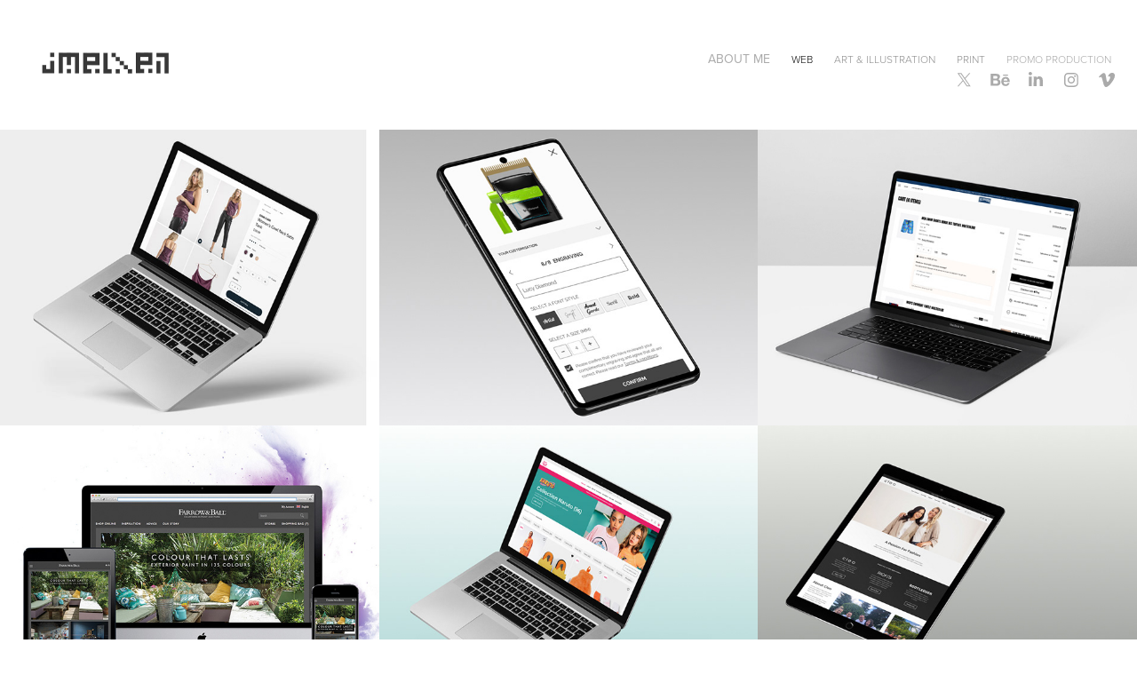

--- FILE ---
content_type: text/html; charset=utf-8
request_url: https://johnmelven.com/design
body_size: 14845
content:
<!DOCTYPE HTML>
<html lang="en-US">
<head>
  <meta charset="UTF-8" />
  <meta name="viewport" content="width=device-width, initial-scale=1" />
      <meta name="keywords"  content="art,design,painting,illustration,web" />
      <meta name="description"  content="I'm a Web Designer with Illustration skills. I've been working mainly in the e-commerce sector for the last 16 years." />
      <meta name="twitter:card"  content="summary_large_image" />
      <meta name="twitter:site"  content="@AdobePortfolio" />
      <meta  property="og:title" content="Web Design &amp; Illustration by John Melven - Web" />
      <meta  property="og:description" content="I'm a Web Designer with Illustration skills. I've been working mainly in the e-commerce sector for the last 16 years." />
      <meta  property="og:image" content="https://cdn.myportfolio.com/049b52f8999311e953ddcc0ec3cbaf23/2c2ca485-486c-4df3-984e-fbf0f8cbcbbf_rwc_0x11x1248x975x1248.jpg?h=9ef8f46d093bd7869d8a74bfacabd74f" />
        <link rel="icon" href="https://cdn.myportfolio.com/049b52f8999311e953ddcc0ec3cbaf23/0a0169f5-f80a-4ec4-aa29-dd0f75ac49bf_carw_1x1x32.png?h=c13a8d176b7b74d6ba8588fdc9cc233d" />
        <link rel="apple-touch-icon" href="https://cdn.myportfolio.com/049b52f8999311e953ddcc0ec3cbaf23/acddfd39-5f0e-4bba-8e4a-46c56794c740_carw_1x1x180.jpg?h=8daed13bef1c13e2135041e1ee0b5e42" />
      <link rel="stylesheet" href="/dist/css/main.css" type="text/css" />
      <link rel="stylesheet" href="https://cdn.myportfolio.com/049b52f8999311e953ddcc0ec3cbaf23/6a25ef4463759685e3df8633a91ae4361758198129.css?h=b997895dfb85ee149102158d4e8e1e5a" type="text/css" />
    <link rel="canonical" href="https://johnmelven.com/design" />
      <title>Web Design &amp; Illustration by John Melven - Web</title>
    <script type="text/javascript" src="//use.typekit.net/ik/[base64].js?cb=35f77bfb8b50944859ea3d3804e7194e7a3173fb" async onload="
    try {
      window.Typekit.load();
    } catch (e) {
      console.warn('Typekit not loaded.');
    }
    "></script>
</head>
  <body class="transition-enabled">  <div class='page-background-video page-background-video-with-panel'>
  </div>
  <div class="js-responsive-nav">
    <div class="responsive-nav has-social">
      <div class="close-responsive-click-area js-close-responsive-nav">
        <div class="close-responsive-button"></div>
      </div>
          <div class="nav-container">
            <nav data-hover-hint="nav">
      <div class="page-title">
        <a href="/about-1" >About Me</a>
      </div>
                <div class="gallery-title"><a href="/design" class="active">Web</a></div>
                <div class="gallery-title"><a href="/illustration-art" >Art &amp; Illustration</a></div>
                <div class="gallery-title"><a href="/print" >Print</a></div>
      <div class="link-title">
        <a href="https://vimeo.com/ochre7" target="_blank">Promo Production</a>
      </div>
                <div class="social pf-nav-social" data-hover-hint="navSocialIcons">
                  <ul>
                          <li>
                            <a href="https://twitter.com/johnm_art" target="_blank">
                              <svg xmlns="http://www.w3.org/2000/svg" xmlns:xlink="http://www.w3.org/1999/xlink" version="1.1" x="0px" y="0px" viewBox="-8 -3 35 24" xml:space="preserve" class="icon"><path d="M10.4 7.4 16.9 0h-1.5L9.7 6.4 5.2 0H0l6.8 9.7L0 17.4h1.5l5.9-6.8 4.7 6.8h5.2l-6.9-10ZM8.3 9.8l-.7-1-5.5-7.6h2.4l4.4 6.2.7 1 5.7 8h-2.4L8.3 9.8Z"/></svg>
                            </a>
                          </li>
                          <li>
                            <a href="https://www.behance.net/ochre7" target="_blank">
                              <svg id="Layer_1" data-name="Layer 1" xmlns="http://www.w3.org/2000/svg" viewBox="0 0 30 24" class="icon"><path id="path-1" d="M18.83,14.38a2.78,2.78,0,0,0,.65,1.9,2.31,2.31,0,0,0,1.7.59,2.31,2.31,0,0,0,1.38-.41,1.79,1.79,0,0,0,.71-0.87h2.31a4.48,4.48,0,0,1-1.71,2.53,5,5,0,0,1-2.78.76,5.53,5.53,0,0,1-2-.37,4.34,4.34,0,0,1-1.55-1,4.77,4.77,0,0,1-1-1.63,6.29,6.29,0,0,1,0-4.13,4.83,4.83,0,0,1,1-1.64A4.64,4.64,0,0,1,19.09,9a4.86,4.86,0,0,1,2-.4A4.5,4.5,0,0,1,23.21,9a4.36,4.36,0,0,1,1.5,1.3,5.39,5.39,0,0,1,.84,1.86,7,7,0,0,1,.18,2.18h-6.9Zm3.67-3.24A1.94,1.94,0,0,0,21,10.6a2.26,2.26,0,0,0-1,.22,2,2,0,0,0-.66.54,1.94,1.94,0,0,0-.35.69,3.47,3.47,0,0,0-.12.65h4.29A2.75,2.75,0,0,0,22.5,11.14ZM18.29,6h5.36V7.35H18.29V6ZM13.89,17.7a4.4,4.4,0,0,1-1.51.7,6.44,6.44,0,0,1-1.73.22H4.24V5.12h6.24a7.7,7.7,0,0,1,1.73.17,3.67,3.67,0,0,1,1.33.56,2.6,2.6,0,0,1,.86,1,3.74,3.74,0,0,1,.3,1.58,3,3,0,0,1-.46,1.7,3.33,3.33,0,0,1-1.35,1.12,3.19,3.19,0,0,1,1.82,1.26,3.79,3.79,0,0,1,.59,2.17,3.79,3.79,0,0,1-.39,1.77A3.24,3.24,0,0,1,13.89,17.7ZM11.72,8.19a1.25,1.25,0,0,0-.45-0.47,1.88,1.88,0,0,0-.64-0.24,5.5,5.5,0,0,0-.76-0.05H7.16v3.16h3a2,2,0,0,0,1.28-.38A1.43,1.43,0,0,0,11.89,9,1.73,1.73,0,0,0,11.72,8.19ZM11.84,13a2.39,2.39,0,0,0-1.52-.45H7.16v3.73h3.11a3.61,3.61,0,0,0,.82-0.09A2,2,0,0,0,11.77,16a1.39,1.39,0,0,0,.47-0.54,1.85,1.85,0,0,0,.17-0.88A1.77,1.77,0,0,0,11.84,13Z"/></svg>
                            </a>
                          </li>
                          <li>
                            <a href="https://www.linkedin.com/in/johnmelven" target="_blank">
                              <svg version="1.1" id="Layer_1" xmlns="http://www.w3.org/2000/svg" xmlns:xlink="http://www.w3.org/1999/xlink" viewBox="0 0 30 24" style="enable-background:new 0 0 30 24;" xml:space="preserve" class="icon">
                              <path id="path-1_24_" d="M19.6,19v-5.8c0-1.4-0.5-2.4-1.7-2.4c-1,0-1.5,0.7-1.8,1.3C16,12.3,16,12.6,16,13v6h-3.4
                                c0,0,0.1-9.8,0-10.8H16v1.5c0,0,0,0,0,0h0v0C16.4,9,17.2,7.9,19,7.9c2.3,0,4,1.5,4,4.9V19H19.6z M8.9,6.7L8.9,6.7
                                C7.7,6.7,7,5.9,7,4.9C7,3.8,7.8,3,8.9,3s1.9,0.8,1.9,1.9C10.9,5.9,10.1,6.7,8.9,6.7z M10.6,19H7.2V8.2h3.4V19z"/>
                              </svg>
                            </a>
                          </li>
                          <li>
                            <a href="https://www.instagram.com/johnm_art" target="_blank">
                              <svg version="1.1" id="Layer_1" xmlns="http://www.w3.org/2000/svg" xmlns:xlink="http://www.w3.org/1999/xlink" viewBox="0 0 30 24" style="enable-background:new 0 0 30 24;" xml:space="preserve" class="icon">
                              <g>
                                <path d="M15,5.4c2.1,0,2.4,0,3.2,0c0.8,0,1.2,0.2,1.5,0.3c0.4,0.1,0.6,0.3,0.9,0.6c0.3,0.3,0.5,0.5,0.6,0.9
                                  c0.1,0.3,0.2,0.7,0.3,1.5c0,0.8,0,1.1,0,3.2s0,2.4,0,3.2c0,0.8-0.2,1.2-0.3,1.5c-0.1,0.4-0.3,0.6-0.6,0.9c-0.3,0.3-0.5,0.5-0.9,0.6
                                  c-0.3,0.1-0.7,0.2-1.5,0.3c-0.8,0-1.1,0-3.2,0s-2.4,0-3.2,0c-0.8,0-1.2-0.2-1.5-0.3c-0.4-0.1-0.6-0.3-0.9-0.6
                                  c-0.3-0.3-0.5-0.5-0.6-0.9c-0.1-0.3-0.2-0.7-0.3-1.5c0-0.8,0-1.1,0-3.2s0-2.4,0-3.2c0-0.8,0.2-1.2,0.3-1.5c0.1-0.4,0.3-0.6,0.6-0.9
                                  c0.3-0.3,0.5-0.5,0.9-0.6c0.3-0.1,0.7-0.2,1.5-0.3C12.6,5.4,12.9,5.4,15,5.4 M15,4c-2.2,0-2.4,0-3.3,0c-0.9,0-1.4,0.2-1.9,0.4
                                  c-0.5,0.2-1,0.5-1.4,0.9C7.9,5.8,7.6,6.2,7.4,6.8C7.2,7.3,7.1,7.9,7,8.7C7,9.6,7,9.8,7,12s0,2.4,0,3.3c0,0.9,0.2,1.4,0.4,1.9
                                  c0.2,0.5,0.5,1,0.9,1.4c0.4,0.4,0.9,0.7,1.4,0.9c0.5,0.2,1.1,0.3,1.9,0.4c0.9,0,1.1,0,3.3,0s2.4,0,3.3,0c0.9,0,1.4-0.2,1.9-0.4
                                  c0.5-0.2,1-0.5,1.4-0.9c0.4-0.4,0.7-0.9,0.9-1.4c0.2-0.5,0.3-1.1,0.4-1.9c0-0.9,0-1.1,0-3.3s0-2.4,0-3.3c0-0.9-0.2-1.4-0.4-1.9
                                  c-0.2-0.5-0.5-1-0.9-1.4c-0.4-0.4-0.9-0.7-1.4-0.9c-0.5-0.2-1.1-0.3-1.9-0.4C17.4,4,17.2,4,15,4L15,4L15,4z"/>
                                <path d="M15,7.9c-2.3,0-4.1,1.8-4.1,4.1s1.8,4.1,4.1,4.1s4.1-1.8,4.1-4.1S17.3,7.9,15,7.9L15,7.9z M15,14.7c-1.5,0-2.7-1.2-2.7-2.7
                                  c0-1.5,1.2-2.7,2.7-2.7s2.7,1.2,2.7,2.7C17.7,13.5,16.5,14.7,15,14.7L15,14.7z"/>
                                <path d="M20.2,7.7c0,0.5-0.4,1-1,1s-1-0.4-1-1s0.4-1,1-1S20.2,7.2,20.2,7.7L20.2,7.7z"/>
                              </g>
                              </svg>
                            </a>
                          </li>
                          <li>
                            <a href="https://vimeo.com/ochre7" target="_blank">
                              <svg xmlns="http://www.w3.org/2000/svg" xmlns:xlink="http://www.w3.org/1999/xlink" version="1.1" id="Layer_1" viewBox="0 0 30 24" xml:space="preserve" class="icon"><path d="M23.99 7.7c-0.08 1.8-1.3 4.27-3.67 7.4c-2.45 3.27-4.52 4.9-6.21 4.9c-1.05 0-1.94-0.99-2.66-2.99 c-0.48-1.82-0.97-3.65-1.45-5.48C9.46 9.6 8.9 8.6 8.3 8.55c-0.13 0-0.61 0.29-1.41 0.87L6 8.3C6.89 7.5 7.8 6.7 8.6 5.9 c1.18-1.05 2.07-1.61 2.67-1.66c1.4-0.14 2.3 0.8 2.6 2.95c0.35 2.3 0.6 3.7 0.7 4.24c0.4 1.9 0.8 2.8 1.3 2.8 c0.38 0 0.94-0.61 1.7-1.84c0.75-1.22 1.16-2.16 1.21-2.79c0.11-1.06-0.3-1.59-1.21-1.59c-0.43 0-0.88 0.1-1.33 0.3 c0.88-2.98 2.58-4.43 5.07-4.34C23.23 4.1 24.1 5.3 24 7.7z"/></svg>
                            </a>
                          </li>
                  </ul>
                </div>
            </nav>
          </div>
    </div>
  </div>
  <div class="site-wrap cfix js-site-wrap">
    <div class="site-container">
      <div class="site-content e2e-site-content">
        <header class="site-header">
          <div class="logo-container">
              <div class="logo-wrap" data-hover-hint="logo">
                    <div class="logo e2e-site-logo-text logo-image  ">
    <a href="/design" class="image-normal image-link">
      <img src="https://cdn.myportfolio.com/049b52f8999311e953ddcc0ec3cbaf23/473b4328-cde8-41fa-b5c5-a40c20bad3ed_rwc_0x0x1128x500x4096.jpg?h=6a527476f0e85d2b30af30f1268653ca" alt="John Melven's web design &amp; illustration portfolio">
    </a>
</div>
              </div>
  <div class="hamburger-click-area js-hamburger">
    <div class="hamburger">
      <i></i>
      <i></i>
      <i></i>
    </div>
  </div>
          </div>
              <div class="nav-container">
                <nav data-hover-hint="nav">
      <div class="page-title">
        <a href="/about-1" >About Me</a>
      </div>
                <div class="gallery-title"><a href="/design" class="active">Web</a></div>
                <div class="gallery-title"><a href="/illustration-art" >Art &amp; Illustration</a></div>
                <div class="gallery-title"><a href="/print" >Print</a></div>
      <div class="link-title">
        <a href="https://vimeo.com/ochre7" target="_blank">Promo Production</a>
      </div>
                    <div class="social pf-nav-social" data-hover-hint="navSocialIcons">
                      <ul>
                              <li>
                                <a href="https://twitter.com/johnm_art" target="_blank">
                                  <svg xmlns="http://www.w3.org/2000/svg" xmlns:xlink="http://www.w3.org/1999/xlink" version="1.1" x="0px" y="0px" viewBox="-8 -3 35 24" xml:space="preserve" class="icon"><path d="M10.4 7.4 16.9 0h-1.5L9.7 6.4 5.2 0H0l6.8 9.7L0 17.4h1.5l5.9-6.8 4.7 6.8h5.2l-6.9-10ZM8.3 9.8l-.7-1-5.5-7.6h2.4l4.4 6.2.7 1 5.7 8h-2.4L8.3 9.8Z"/></svg>
                                </a>
                              </li>
                              <li>
                                <a href="https://www.behance.net/ochre7" target="_blank">
                                  <svg id="Layer_1" data-name="Layer 1" xmlns="http://www.w3.org/2000/svg" viewBox="0 0 30 24" class="icon"><path id="path-1" d="M18.83,14.38a2.78,2.78,0,0,0,.65,1.9,2.31,2.31,0,0,0,1.7.59,2.31,2.31,0,0,0,1.38-.41,1.79,1.79,0,0,0,.71-0.87h2.31a4.48,4.48,0,0,1-1.71,2.53,5,5,0,0,1-2.78.76,5.53,5.53,0,0,1-2-.37,4.34,4.34,0,0,1-1.55-1,4.77,4.77,0,0,1-1-1.63,6.29,6.29,0,0,1,0-4.13,4.83,4.83,0,0,1,1-1.64A4.64,4.64,0,0,1,19.09,9a4.86,4.86,0,0,1,2-.4A4.5,4.5,0,0,1,23.21,9a4.36,4.36,0,0,1,1.5,1.3,5.39,5.39,0,0,1,.84,1.86,7,7,0,0,1,.18,2.18h-6.9Zm3.67-3.24A1.94,1.94,0,0,0,21,10.6a2.26,2.26,0,0,0-1,.22,2,2,0,0,0-.66.54,1.94,1.94,0,0,0-.35.69,3.47,3.47,0,0,0-.12.65h4.29A2.75,2.75,0,0,0,22.5,11.14ZM18.29,6h5.36V7.35H18.29V6ZM13.89,17.7a4.4,4.4,0,0,1-1.51.7,6.44,6.44,0,0,1-1.73.22H4.24V5.12h6.24a7.7,7.7,0,0,1,1.73.17,3.67,3.67,0,0,1,1.33.56,2.6,2.6,0,0,1,.86,1,3.74,3.74,0,0,1,.3,1.58,3,3,0,0,1-.46,1.7,3.33,3.33,0,0,1-1.35,1.12,3.19,3.19,0,0,1,1.82,1.26,3.79,3.79,0,0,1,.59,2.17,3.79,3.79,0,0,1-.39,1.77A3.24,3.24,0,0,1,13.89,17.7ZM11.72,8.19a1.25,1.25,0,0,0-.45-0.47,1.88,1.88,0,0,0-.64-0.24,5.5,5.5,0,0,0-.76-0.05H7.16v3.16h3a2,2,0,0,0,1.28-.38A1.43,1.43,0,0,0,11.89,9,1.73,1.73,0,0,0,11.72,8.19ZM11.84,13a2.39,2.39,0,0,0-1.52-.45H7.16v3.73h3.11a3.61,3.61,0,0,0,.82-0.09A2,2,0,0,0,11.77,16a1.39,1.39,0,0,0,.47-0.54,1.85,1.85,0,0,0,.17-0.88A1.77,1.77,0,0,0,11.84,13Z"/></svg>
                                </a>
                              </li>
                              <li>
                                <a href="https://www.linkedin.com/in/johnmelven" target="_blank">
                                  <svg version="1.1" id="Layer_1" xmlns="http://www.w3.org/2000/svg" xmlns:xlink="http://www.w3.org/1999/xlink" viewBox="0 0 30 24" style="enable-background:new 0 0 30 24;" xml:space="preserve" class="icon">
                                  <path id="path-1_24_" d="M19.6,19v-5.8c0-1.4-0.5-2.4-1.7-2.4c-1,0-1.5,0.7-1.8,1.3C16,12.3,16,12.6,16,13v6h-3.4
                                    c0,0,0.1-9.8,0-10.8H16v1.5c0,0,0,0,0,0h0v0C16.4,9,17.2,7.9,19,7.9c2.3,0,4,1.5,4,4.9V19H19.6z M8.9,6.7L8.9,6.7
                                    C7.7,6.7,7,5.9,7,4.9C7,3.8,7.8,3,8.9,3s1.9,0.8,1.9,1.9C10.9,5.9,10.1,6.7,8.9,6.7z M10.6,19H7.2V8.2h3.4V19z"/>
                                  </svg>
                                </a>
                              </li>
                              <li>
                                <a href="https://www.instagram.com/johnm_art" target="_blank">
                                  <svg version="1.1" id="Layer_1" xmlns="http://www.w3.org/2000/svg" xmlns:xlink="http://www.w3.org/1999/xlink" viewBox="0 0 30 24" style="enable-background:new 0 0 30 24;" xml:space="preserve" class="icon">
                                  <g>
                                    <path d="M15,5.4c2.1,0,2.4,0,3.2,0c0.8,0,1.2,0.2,1.5,0.3c0.4,0.1,0.6,0.3,0.9,0.6c0.3,0.3,0.5,0.5,0.6,0.9
                                      c0.1,0.3,0.2,0.7,0.3,1.5c0,0.8,0,1.1,0,3.2s0,2.4,0,3.2c0,0.8-0.2,1.2-0.3,1.5c-0.1,0.4-0.3,0.6-0.6,0.9c-0.3,0.3-0.5,0.5-0.9,0.6
                                      c-0.3,0.1-0.7,0.2-1.5,0.3c-0.8,0-1.1,0-3.2,0s-2.4,0-3.2,0c-0.8,0-1.2-0.2-1.5-0.3c-0.4-0.1-0.6-0.3-0.9-0.6
                                      c-0.3-0.3-0.5-0.5-0.6-0.9c-0.1-0.3-0.2-0.7-0.3-1.5c0-0.8,0-1.1,0-3.2s0-2.4,0-3.2c0-0.8,0.2-1.2,0.3-1.5c0.1-0.4,0.3-0.6,0.6-0.9
                                      c0.3-0.3,0.5-0.5,0.9-0.6c0.3-0.1,0.7-0.2,1.5-0.3C12.6,5.4,12.9,5.4,15,5.4 M15,4c-2.2,0-2.4,0-3.3,0c-0.9,0-1.4,0.2-1.9,0.4
                                      c-0.5,0.2-1,0.5-1.4,0.9C7.9,5.8,7.6,6.2,7.4,6.8C7.2,7.3,7.1,7.9,7,8.7C7,9.6,7,9.8,7,12s0,2.4,0,3.3c0,0.9,0.2,1.4,0.4,1.9
                                      c0.2,0.5,0.5,1,0.9,1.4c0.4,0.4,0.9,0.7,1.4,0.9c0.5,0.2,1.1,0.3,1.9,0.4c0.9,0,1.1,0,3.3,0s2.4,0,3.3,0c0.9,0,1.4-0.2,1.9-0.4
                                      c0.5-0.2,1-0.5,1.4-0.9c0.4-0.4,0.7-0.9,0.9-1.4c0.2-0.5,0.3-1.1,0.4-1.9c0-0.9,0-1.1,0-3.3s0-2.4,0-3.3c0-0.9-0.2-1.4-0.4-1.9
                                      c-0.2-0.5-0.5-1-0.9-1.4c-0.4-0.4-0.9-0.7-1.4-0.9c-0.5-0.2-1.1-0.3-1.9-0.4C17.4,4,17.2,4,15,4L15,4L15,4z"/>
                                    <path d="M15,7.9c-2.3,0-4.1,1.8-4.1,4.1s1.8,4.1,4.1,4.1s4.1-1.8,4.1-4.1S17.3,7.9,15,7.9L15,7.9z M15,14.7c-1.5,0-2.7-1.2-2.7-2.7
                                      c0-1.5,1.2-2.7,2.7-2.7s2.7,1.2,2.7,2.7C17.7,13.5,16.5,14.7,15,14.7L15,14.7z"/>
                                    <path d="M20.2,7.7c0,0.5-0.4,1-1,1s-1-0.4-1-1s0.4-1,1-1S20.2,7.2,20.2,7.7L20.2,7.7z"/>
                                  </g>
                                  </svg>
                                </a>
                              </li>
                              <li>
                                <a href="https://vimeo.com/ochre7" target="_blank">
                                  <svg xmlns="http://www.w3.org/2000/svg" xmlns:xlink="http://www.w3.org/1999/xlink" version="1.1" id="Layer_1" viewBox="0 0 30 24" xml:space="preserve" class="icon"><path d="M23.99 7.7c-0.08 1.8-1.3 4.27-3.67 7.4c-2.45 3.27-4.52 4.9-6.21 4.9c-1.05 0-1.94-0.99-2.66-2.99 c-0.48-1.82-0.97-3.65-1.45-5.48C9.46 9.6 8.9 8.6 8.3 8.55c-0.13 0-0.61 0.29-1.41 0.87L6 8.3C6.89 7.5 7.8 6.7 8.6 5.9 c1.18-1.05 2.07-1.61 2.67-1.66c1.4-0.14 2.3 0.8 2.6 2.95c0.35 2.3 0.6 3.7 0.7 4.24c0.4 1.9 0.8 2.8 1.3 2.8 c0.38 0 0.94-0.61 1.7-1.84c0.75-1.22 1.16-2.16 1.21-2.79c0.11-1.06-0.3-1.59-1.21-1.59c-0.43 0-0.88 0.1-1.33 0.3 c0.88-2.98 2.58-4.43 5.07-4.34C23.23 4.1 24.1 5.3 24 7.7z"/></svg>
                                </a>
                              </li>
                      </ul>
                    </div>
                </nav>
              </div>
        </header>
        <main>
          <section class="project-covers" data-context="page.gallery.covers">
            <a class="project-cover js-project-cover-touch hold-space" href="/warehouse-one-plp-drop-2b" data-context="pages" data-identity="id:p66703b1e2463b3adc355cb36d958947533bca2f55dc029d402396" data-hover-hint="galleryPageCover" data-hover-hint-id="p66703b1e2463b3adc355cb36d958947533bca2f55dc029d402396">
              <div class="cover-content-container">
                <div class="cover-image-wrap">
                  <div class="cover-image">
                      <div class="cover cover-normal">

            <img
              class="cover__img js-lazy"
              src="https://cdn.myportfolio.com/049b52f8999311e953ddcc0ec3cbaf23/2c2ca485-486c-4df3-984e-fbf0f8cbcbbf_rwc_0x11x1248x975x32.jpg?h=99633605e232543ea77f764111165ca8"
              data-src="https://cdn.myportfolio.com/049b52f8999311e953ddcc0ec3cbaf23/2c2ca485-486c-4df3-984e-fbf0f8cbcbbf_rwc_0x11x1248x975x1248.jpg?h=9ef8f46d093bd7869d8a74bfacabd74f"
              data-srcset="https://cdn.myportfolio.com/049b52f8999311e953ddcc0ec3cbaf23/2c2ca485-486c-4df3-984e-fbf0f8cbcbbf_rwc_0x11x1248x975x640.jpg?h=3e18cd9b4bf05428e3ddc485f977878b 640w, https://cdn.myportfolio.com/049b52f8999311e953ddcc0ec3cbaf23/2c2ca485-486c-4df3-984e-fbf0f8cbcbbf_rwc_0x11x1248x975x1248.jpg?h=9ef8f46d093bd7869d8a74bfacabd74f 1280w, https://cdn.myportfolio.com/049b52f8999311e953ddcc0ec3cbaf23/2c2ca485-486c-4df3-984e-fbf0f8cbcbbf_rwc_0x11x1248x975x1248.jpg?h=9ef8f46d093bd7869d8a74bfacabd74f 1366w, https://cdn.myportfolio.com/049b52f8999311e953ddcc0ec3cbaf23/2c2ca485-486c-4df3-984e-fbf0f8cbcbbf_rwc_0x11x1248x975x1248.jpg?h=9ef8f46d093bd7869d8a74bfacabd74f 1920w, https://cdn.myportfolio.com/049b52f8999311e953ddcc0ec3cbaf23/2c2ca485-486c-4df3-984e-fbf0f8cbcbbf_rwc_0x11x1248x975x1248.jpg?h=9ef8f46d093bd7869d8a74bfacabd74f 2560w, https://cdn.myportfolio.com/049b52f8999311e953ddcc0ec3cbaf23/2c2ca485-486c-4df3-984e-fbf0f8cbcbbf_rwc_0x11x1248x975x1248.jpg?h=9ef8f46d093bd7869d8a74bfacabd74f 5120w"
              data-sizes="(max-width: 540px) 100vw, (max-width: 768px) 50vw, calc(1366px / 3)"
            >
                                </div>
                  </div>
                </div>
                <div class="details-wrap">
                  <div class="details">
                    <div class="details-inner">
                        <div class="title preserve-whitespace">Warehouse One - PLP (Drop 2b)</div>
                    </div>
                  </div>
                </div>
              </div>
            </a>
            <a class="project-cover js-project-cover-touch hold-space" href="/babyliss-personalisation-engraving" data-context="pages" data-identity="id:p66714db0da6b439e639754fb5d8bc3aed94a231268373e5cf12fc" data-hover-hint="galleryPageCover" data-hover-hint-id="p66714db0da6b439e639754fb5d8bc3aed94a231268373e5cf12fc">
              <div class="cover-content-container">
                <div class="cover-image-wrap">
                  <div class="cover-image">
                      <div class="cover cover-normal">

            <img
              class="cover__img js-lazy"
              src="https://cdn.myportfolio.com/049b52f8999311e953ddcc0ec3cbaf23/faa3a610-e068-420a-b86f-c00c302eb12d_rwc_0x32x1200x938x32.jpg?h=bda27ebe4fac0dff5b6af38bff320c68"
              data-src="https://cdn.myportfolio.com/049b52f8999311e953ddcc0ec3cbaf23/faa3a610-e068-420a-b86f-c00c302eb12d_rwc_0x32x1200x938x1200.jpg?h=4972962d38236bc2c57f963a1498ca8a"
              data-srcset="https://cdn.myportfolio.com/049b52f8999311e953ddcc0ec3cbaf23/faa3a610-e068-420a-b86f-c00c302eb12d_rwc_0x32x1200x938x640.jpg?h=932b56218413abd69433501696609935 640w, https://cdn.myportfolio.com/049b52f8999311e953ddcc0ec3cbaf23/faa3a610-e068-420a-b86f-c00c302eb12d_rwc_0x32x1200x938x1200.jpg?h=4972962d38236bc2c57f963a1498ca8a 1280w, https://cdn.myportfolio.com/049b52f8999311e953ddcc0ec3cbaf23/faa3a610-e068-420a-b86f-c00c302eb12d_rwc_0x32x1200x938x1200.jpg?h=4972962d38236bc2c57f963a1498ca8a 1366w, https://cdn.myportfolio.com/049b52f8999311e953ddcc0ec3cbaf23/faa3a610-e068-420a-b86f-c00c302eb12d_rwc_0x32x1200x938x1200.jpg?h=4972962d38236bc2c57f963a1498ca8a 1920w, https://cdn.myportfolio.com/049b52f8999311e953ddcc0ec3cbaf23/faa3a610-e068-420a-b86f-c00c302eb12d_rwc_0x32x1200x938x1200.jpg?h=4972962d38236bc2c57f963a1498ca8a 2560w, https://cdn.myportfolio.com/049b52f8999311e953ddcc0ec3cbaf23/faa3a610-e068-420a-b86f-c00c302eb12d_rwc_0x32x1200x938x1200.jpg?h=4972962d38236bc2c57f963a1498ca8a 5120w"
              data-sizes="(max-width: 540px) 100vw, (max-width: 768px) 50vw, calc(1366px / 3)"
            >
                                </div>
                  </div>
                </div>
                <div class="details-wrap">
                  <div class="details">
                    <div class="details-inner">
                        <div class="title preserve-whitespace">BaByliss - Personalisation Engraving</div>
                    </div>
                  </div>
                </div>
              </div>
            </a>
            <a class="project-cover js-project-cover-touch hold-space" href="/vilebrequin-cart-gift-wraping-messaging" data-context="pages" data-identity="id:p667050b34d8ed5d54e69f64bc76a279d85a42b0e59333be94a651" data-hover-hint="galleryPageCover" data-hover-hint-id="p667050b34d8ed5d54e69f64bc76a279d85a42b0e59333be94a651">
              <div class="cover-content-container">
                <div class="cover-image-wrap">
                  <div class="cover-image">
                      <div class="cover cover-normal">

            <img
              class="cover__img js-lazy"
              src="https://cdn.myportfolio.com/049b52f8999311e953ddcc0ec3cbaf23/07a0faad-8fd5-49fd-ad3e-194efcf50224_rwc_0x32x1200x938x32.jpg?h=6a75329505db0cc06614ccd29f3c6ec1"
              data-src="https://cdn.myportfolio.com/049b52f8999311e953ddcc0ec3cbaf23/07a0faad-8fd5-49fd-ad3e-194efcf50224_rwc_0x32x1200x938x1200.jpg?h=7cb0acc990351185a89931effc5bc98d"
              data-srcset="https://cdn.myportfolio.com/049b52f8999311e953ddcc0ec3cbaf23/07a0faad-8fd5-49fd-ad3e-194efcf50224_rwc_0x32x1200x938x640.jpg?h=c4eccedfb44a0429312a5c2c00c71f14 640w, https://cdn.myportfolio.com/049b52f8999311e953ddcc0ec3cbaf23/07a0faad-8fd5-49fd-ad3e-194efcf50224_rwc_0x32x1200x938x1200.jpg?h=7cb0acc990351185a89931effc5bc98d 1280w, https://cdn.myportfolio.com/049b52f8999311e953ddcc0ec3cbaf23/07a0faad-8fd5-49fd-ad3e-194efcf50224_rwc_0x32x1200x938x1200.jpg?h=7cb0acc990351185a89931effc5bc98d 1366w, https://cdn.myportfolio.com/049b52f8999311e953ddcc0ec3cbaf23/07a0faad-8fd5-49fd-ad3e-194efcf50224_rwc_0x32x1200x938x1200.jpg?h=7cb0acc990351185a89931effc5bc98d 1920w, https://cdn.myportfolio.com/049b52f8999311e953ddcc0ec3cbaf23/07a0faad-8fd5-49fd-ad3e-194efcf50224_rwc_0x32x1200x938x1200.jpg?h=7cb0acc990351185a89931effc5bc98d 2560w, https://cdn.myportfolio.com/049b52f8999311e953ddcc0ec3cbaf23/07a0faad-8fd5-49fd-ad3e-194efcf50224_rwc_0x32x1200x938x1200.jpg?h=7cb0acc990351185a89931effc5bc98d 5120w"
              data-sizes="(max-width: 540px) 100vw, (max-width: 768px) 50vw, calc(1366px / 3)"
            >
                                </div>
                  </div>
                </div>
                <div class="details-wrap">
                  <div class="details">
                    <div class="details-inner">
                        <div class="title preserve-whitespace">Vilebrequin - Cart (Gift Wraping &amp; Messaging)</div>
                    </div>
                  </div>
                </div>
              </div>
            </a>
            <a class="project-cover js-project-cover-touch hold-space" href="/farrow-ball-responsive-website-design" data-context="pages" data-identity="id:p5a8560bdca023347f1a08061cc765720753cf21d1a467c4e11fa6" data-hover-hint="galleryPageCover" data-hover-hint-id="p5a8560bdca023347f1a08061cc765720753cf21d1a467c4e11fa6">
              <div class="cover-content-container">
                <div class="cover-image-wrap">
                  <div class="cover-image">
                      <div class="cover cover-normal">

            <img
              class="cover__img js-lazy"
              src="https://cdn.myportfolio.com/049b52f8999311e953ddcc0ec3cbaf23/60ce1ec8-c9ab-4f3c-b5f4-66cea5e103a5_carw_202x158x32.jpg?h=1f0ac8ecbbb086080555715df2dbe8da"
              data-src="https://cdn.myportfolio.com/049b52f8999311e953ddcc0ec3cbaf23/60ce1ec8-c9ab-4f3c-b5f4-66cea5e103a5_car_202x158.jpg?h=30cffa7b0f7c17aaac556ceab9ace2ad"
              data-srcset="https://cdn.myportfolio.com/049b52f8999311e953ddcc0ec3cbaf23/60ce1ec8-c9ab-4f3c-b5f4-66cea5e103a5_carw_202x158x640.jpg?h=f504c158986edde9d0a2fef316dd4f23 640w, https://cdn.myportfolio.com/049b52f8999311e953ddcc0ec3cbaf23/60ce1ec8-c9ab-4f3c-b5f4-66cea5e103a5_carw_202x158x1280.jpg?h=8c9731dc702baf072228b2285cde31b3 1280w, https://cdn.myportfolio.com/049b52f8999311e953ddcc0ec3cbaf23/60ce1ec8-c9ab-4f3c-b5f4-66cea5e103a5_carw_202x158x1366.jpg?h=a34b4fd232cc02c61d5d08f45a31a38f 1366w, https://cdn.myportfolio.com/049b52f8999311e953ddcc0ec3cbaf23/60ce1ec8-c9ab-4f3c-b5f4-66cea5e103a5_carw_202x158x1920.jpg?h=2538684ca235efba18a22a23f2d900b0 1920w, https://cdn.myportfolio.com/049b52f8999311e953ddcc0ec3cbaf23/60ce1ec8-c9ab-4f3c-b5f4-66cea5e103a5_carw_202x158x2560.jpg?h=a0dc3a4fed73452a6937792643988442 2560w, https://cdn.myportfolio.com/049b52f8999311e953ddcc0ec3cbaf23/60ce1ec8-c9ab-4f3c-b5f4-66cea5e103a5_carw_202x158x5120.jpg?h=10cceb56770ef2936f5217c95d304a90 5120w"
              data-sizes="(max-width: 540px) 100vw, (max-width: 768px) 50vw, calc(1366px / 3)"
            >
                                </div>
                  </div>
                </div>
                <div class="details-wrap">
                  <div class="details">
                    <div class="details-inner">
                        <div class="title preserve-whitespace">Farrow &amp; Ball - Website</div>
                    </div>
                  </div>
                </div>
              </div>
            </a>
            <a class="project-cover js-project-cover-touch hold-space" href="/dont-call-me-jennyfer-plp" data-context="pages" data-identity="id:p66704be24bcba9ca9ee4c5ad6768456aa090832ba77a9c8a342e2" data-hover-hint="galleryPageCover" data-hover-hint-id="p66704be24bcba9ca9ee4c5ad6768456aa090832ba77a9c8a342e2">
              <div class="cover-content-container">
                <div class="cover-image-wrap">
                  <div class="cover-image">
                      <div class="cover cover-normal">

            <img
              class="cover__img js-lazy"
              src="https://cdn.myportfolio.com/049b52f8999311e953ddcc0ec3cbaf23/cac7d8fb-ee77-4e55-bc54-35c9b832b687_rwc_0x32x1200x938x32.jpg?h=9603ee188212795a9cde19f54f4725dd"
              data-src="https://cdn.myportfolio.com/049b52f8999311e953ddcc0ec3cbaf23/cac7d8fb-ee77-4e55-bc54-35c9b832b687_rwc_0x32x1200x938x1200.jpg?h=5801ec36663ca29ec95155939d825f87"
              data-srcset="https://cdn.myportfolio.com/049b52f8999311e953ddcc0ec3cbaf23/cac7d8fb-ee77-4e55-bc54-35c9b832b687_rwc_0x32x1200x938x640.jpg?h=038c21a2a555e058cc470b548d5e6250 640w, https://cdn.myportfolio.com/049b52f8999311e953ddcc0ec3cbaf23/cac7d8fb-ee77-4e55-bc54-35c9b832b687_rwc_0x32x1200x938x1200.jpg?h=5801ec36663ca29ec95155939d825f87 1280w, https://cdn.myportfolio.com/049b52f8999311e953ddcc0ec3cbaf23/cac7d8fb-ee77-4e55-bc54-35c9b832b687_rwc_0x32x1200x938x1200.jpg?h=5801ec36663ca29ec95155939d825f87 1366w, https://cdn.myportfolio.com/049b52f8999311e953ddcc0ec3cbaf23/cac7d8fb-ee77-4e55-bc54-35c9b832b687_rwc_0x32x1200x938x1200.jpg?h=5801ec36663ca29ec95155939d825f87 1920w, https://cdn.myportfolio.com/049b52f8999311e953ddcc0ec3cbaf23/cac7d8fb-ee77-4e55-bc54-35c9b832b687_rwc_0x32x1200x938x1200.jpg?h=5801ec36663ca29ec95155939d825f87 2560w, https://cdn.myportfolio.com/049b52f8999311e953ddcc0ec3cbaf23/cac7d8fb-ee77-4e55-bc54-35c9b832b687_rwc_0x32x1200x938x1200.jpg?h=5801ec36663ca29ec95155939d825f87 5120w"
              data-sizes="(max-width: 540px) 100vw, (max-width: 768px) 50vw, calc(1366px / 3)"
            >
                                </div>
                  </div>
                </div>
                <div class="details-wrap">
                  <div class="details">
                    <div class="details-inner">
                        <div class="title preserve-whitespace">Don't Call Me Jennyfer - PLP</div>
                    </div>
                  </div>
                </div>
              </div>
            </a>
            <a class="project-cover js-project-cover-touch hold-space" href="/cleo-content-pages-blog-gift-card-drop4b" data-context="pages" data-identity="id:p667045f7d57dbeee867f60b709db62123d1acf33e21788ae63109" data-hover-hint="galleryPageCover" data-hover-hint-id="p667045f7d57dbeee867f60b709db62123d1acf33e21788ae63109">
              <div class="cover-content-container">
                <div class="cover-image-wrap">
                  <div class="cover-image">
                      <div class="cover cover-normal">

            <img
              class="cover__img js-lazy"
              src="https://cdn.myportfolio.com/049b52f8999311e953ddcc0ec3cbaf23/b48b84e2-1fd5-4c63-91aa-7f8c28bc4637_rwc_0x32x1200x938x32.jpg?h=743c8c6483f8498890e6449388b16d0f"
              data-src="https://cdn.myportfolio.com/049b52f8999311e953ddcc0ec3cbaf23/b48b84e2-1fd5-4c63-91aa-7f8c28bc4637_rwc_0x32x1200x938x1200.jpg?h=b6a958d35701c9b2fe393d899a5f224f"
              data-srcset="https://cdn.myportfolio.com/049b52f8999311e953ddcc0ec3cbaf23/b48b84e2-1fd5-4c63-91aa-7f8c28bc4637_rwc_0x32x1200x938x640.jpg?h=00635d0d4e4beb9bdb071ec8c52b074c 640w, https://cdn.myportfolio.com/049b52f8999311e953ddcc0ec3cbaf23/b48b84e2-1fd5-4c63-91aa-7f8c28bc4637_rwc_0x32x1200x938x1200.jpg?h=b6a958d35701c9b2fe393d899a5f224f 1280w, https://cdn.myportfolio.com/049b52f8999311e953ddcc0ec3cbaf23/b48b84e2-1fd5-4c63-91aa-7f8c28bc4637_rwc_0x32x1200x938x1200.jpg?h=b6a958d35701c9b2fe393d899a5f224f 1366w, https://cdn.myportfolio.com/049b52f8999311e953ddcc0ec3cbaf23/b48b84e2-1fd5-4c63-91aa-7f8c28bc4637_rwc_0x32x1200x938x1200.jpg?h=b6a958d35701c9b2fe393d899a5f224f 1920w, https://cdn.myportfolio.com/049b52f8999311e953ddcc0ec3cbaf23/b48b84e2-1fd5-4c63-91aa-7f8c28bc4637_rwc_0x32x1200x938x1200.jpg?h=b6a958d35701c9b2fe393d899a5f224f 2560w, https://cdn.myportfolio.com/049b52f8999311e953ddcc0ec3cbaf23/b48b84e2-1fd5-4c63-91aa-7f8c28bc4637_rwc_0x32x1200x938x1200.jpg?h=b6a958d35701c9b2fe393d899a5f224f 5120w"
              data-sizes="(max-width: 540px) 100vw, (max-width: 768px) 50vw, calc(1366px / 3)"
            >
                                </div>
                  </div>
                </div>
                <div class="details-wrap">
                  <div class="details">
                    <div class="details-inner">
                        <div class="title preserve-whitespace">Cleo - Content Pages, Blog &amp; Gift Card (Drop4b)</div>
                    </div>
                  </div>
                </div>
              </div>
            </a>
            <a class="project-cover js-project-cover-touch hold-space" href="/suzannes-bag-mini-bag-drop-3" data-context="pages" data-identity="id:p667041dc0bdf95b0c15e554d4d82e08d090d066ddc71f51e635ac" data-hover-hint="galleryPageCover" data-hover-hint-id="p667041dc0bdf95b0c15e554d4d82e08d090d066ddc71f51e635ac">
              <div class="cover-content-container">
                <div class="cover-image-wrap">
                  <div class="cover-image">
                      <div class="cover cover-normal">

            <img
              class="cover__img js-lazy"
              src="https://cdn.myportfolio.com/049b52f8999311e953ddcc0ec3cbaf23/37d6c637-18ef-4e5d-8711-bbe36518f532_rwc_0x32x1200x938x32.jpg?h=0f1a45ced26377f27d6d6c778e07d5cc"
              data-src="https://cdn.myportfolio.com/049b52f8999311e953ddcc0ec3cbaf23/37d6c637-18ef-4e5d-8711-bbe36518f532_rwc_0x32x1200x938x1200.jpg?h=d83c9074613a4ef737ec86e2f90553c9"
              data-srcset="https://cdn.myportfolio.com/049b52f8999311e953ddcc0ec3cbaf23/37d6c637-18ef-4e5d-8711-bbe36518f532_rwc_0x32x1200x938x640.jpg?h=32f925336179dd591475f6c54153a76b 640w, https://cdn.myportfolio.com/049b52f8999311e953ddcc0ec3cbaf23/37d6c637-18ef-4e5d-8711-bbe36518f532_rwc_0x32x1200x938x1200.jpg?h=d83c9074613a4ef737ec86e2f90553c9 1280w, https://cdn.myportfolio.com/049b52f8999311e953ddcc0ec3cbaf23/37d6c637-18ef-4e5d-8711-bbe36518f532_rwc_0x32x1200x938x1200.jpg?h=d83c9074613a4ef737ec86e2f90553c9 1366w, https://cdn.myportfolio.com/049b52f8999311e953ddcc0ec3cbaf23/37d6c637-18ef-4e5d-8711-bbe36518f532_rwc_0x32x1200x938x1200.jpg?h=d83c9074613a4ef737ec86e2f90553c9 1920w, https://cdn.myportfolio.com/049b52f8999311e953ddcc0ec3cbaf23/37d6c637-18ef-4e5d-8711-bbe36518f532_rwc_0x32x1200x938x1200.jpg?h=d83c9074613a4ef737ec86e2f90553c9 2560w, https://cdn.myportfolio.com/049b52f8999311e953ddcc0ec3cbaf23/37d6c637-18ef-4e5d-8711-bbe36518f532_rwc_0x32x1200x938x1200.jpg?h=d83c9074613a4ef737ec86e2f90553c9 5120w"
              data-sizes="(max-width: 540px) 100vw, (max-width: 768px) 50vw, calc(1366px / 3)"
            >
                                </div>
                  </div>
                </div>
                <div class="details-wrap">
                  <div class="details">
                    <div class="details-inner">
                        <div class="title preserve-whitespace">Suzanne's - Bag &amp; Mini Bag (Drop 3)</div>
                    </div>
                  </div>
                </div>
              </div>
            </a>
            <a class="project-cover js-project-cover-touch hold-space" href="/bootlegger-my-account-drop4a" data-context="pages" data-identity="id:p6670445a60eead7c4b404dd1e5f8ff75b3ebbd1325a84a4015247" data-hover-hint="galleryPageCover" data-hover-hint-id="p6670445a60eead7c4b404dd1e5f8ff75b3ebbd1325a84a4015247">
              <div class="cover-content-container">
                <div class="cover-image-wrap">
                  <div class="cover-image">
                      <div class="cover cover-normal">

            <img
              class="cover__img js-lazy"
              src="https://cdn.myportfolio.com/049b52f8999311e953ddcc0ec3cbaf23/89593581-185e-407b-aa0a-878c3d1ac8f7_rwc_0x32x1200x938x32.jpg?h=a44655404b326bd42bbd555a6203db6e"
              data-src="https://cdn.myportfolio.com/049b52f8999311e953ddcc0ec3cbaf23/89593581-185e-407b-aa0a-878c3d1ac8f7_rwc_0x32x1200x938x1200.jpg?h=e0e9e384269d025962bbd31f620a5c44"
              data-srcset="https://cdn.myportfolio.com/049b52f8999311e953ddcc0ec3cbaf23/89593581-185e-407b-aa0a-878c3d1ac8f7_rwc_0x32x1200x938x640.jpg?h=d1a9a290384c2b56b79bbaba76fbc18a 640w, https://cdn.myportfolio.com/049b52f8999311e953ddcc0ec3cbaf23/89593581-185e-407b-aa0a-878c3d1ac8f7_rwc_0x32x1200x938x1200.jpg?h=e0e9e384269d025962bbd31f620a5c44 1280w, https://cdn.myportfolio.com/049b52f8999311e953ddcc0ec3cbaf23/89593581-185e-407b-aa0a-878c3d1ac8f7_rwc_0x32x1200x938x1200.jpg?h=e0e9e384269d025962bbd31f620a5c44 1366w, https://cdn.myportfolio.com/049b52f8999311e953ddcc0ec3cbaf23/89593581-185e-407b-aa0a-878c3d1ac8f7_rwc_0x32x1200x938x1200.jpg?h=e0e9e384269d025962bbd31f620a5c44 1920w, https://cdn.myportfolio.com/049b52f8999311e953ddcc0ec3cbaf23/89593581-185e-407b-aa0a-878c3d1ac8f7_rwc_0x32x1200x938x1200.jpg?h=e0e9e384269d025962bbd31f620a5c44 2560w, https://cdn.myportfolio.com/049b52f8999311e953ddcc0ec3cbaf23/89593581-185e-407b-aa0a-878c3d1ac8f7_rwc_0x32x1200x938x1200.jpg?h=e0e9e384269d025962bbd31f620a5c44 5120w"
              data-sizes="(max-width: 540px) 100vw, (max-width: 768px) 50vw, calc(1366px / 3)"
            >
                                </div>
                  </div>
                </div>
                <div class="details-wrap">
                  <div class="details">
                    <div class="details-inner">
                        <div class="title preserve-whitespace">Bootlegger - My Account (Drop4a)</div>
                    </div>
                  </div>
                </div>
              </div>
            </a>
            <a class="project-cover js-project-cover-touch hold-space" href="/rickis-clps" data-context="pages" data-identity="id:p6671503028db55fe8089adf499b321ddcad44fb70f4746caca40e" data-hover-hint="galleryPageCover" data-hover-hint-id="p6671503028db55fe8089adf499b321ddcad44fb70f4746caca40e">
              <div class="cover-content-container">
                <div class="cover-image-wrap">
                  <div class="cover-image">
                      <div class="cover cover-normal">

            <img
              class="cover__img js-lazy"
              src="https://cdn.myportfolio.com/049b52f8999311e953ddcc0ec3cbaf23/3c18e5f5-ba5d-41e8-b28a-b9f9ce774b01_rwc_0x32x1200x938x32.jpg?h=7360a6902c413ab8f2076145b96c6cef"
              data-src="https://cdn.myportfolio.com/049b52f8999311e953ddcc0ec3cbaf23/3c18e5f5-ba5d-41e8-b28a-b9f9ce774b01_rwc_0x32x1200x938x1200.jpg?h=4a7e3ed8906828a44850e65ab4405832"
              data-srcset="https://cdn.myportfolio.com/049b52f8999311e953ddcc0ec3cbaf23/3c18e5f5-ba5d-41e8-b28a-b9f9ce774b01_rwc_0x32x1200x938x640.jpg?h=c6ac7908444301bbf48a43aba48c671e 640w, https://cdn.myportfolio.com/049b52f8999311e953ddcc0ec3cbaf23/3c18e5f5-ba5d-41e8-b28a-b9f9ce774b01_rwc_0x32x1200x938x1200.jpg?h=4a7e3ed8906828a44850e65ab4405832 1280w, https://cdn.myportfolio.com/049b52f8999311e953ddcc0ec3cbaf23/3c18e5f5-ba5d-41e8-b28a-b9f9ce774b01_rwc_0x32x1200x938x1200.jpg?h=4a7e3ed8906828a44850e65ab4405832 1366w, https://cdn.myportfolio.com/049b52f8999311e953ddcc0ec3cbaf23/3c18e5f5-ba5d-41e8-b28a-b9f9ce774b01_rwc_0x32x1200x938x1200.jpg?h=4a7e3ed8906828a44850e65ab4405832 1920w, https://cdn.myportfolio.com/049b52f8999311e953ddcc0ec3cbaf23/3c18e5f5-ba5d-41e8-b28a-b9f9ce774b01_rwc_0x32x1200x938x1200.jpg?h=4a7e3ed8906828a44850e65ab4405832 2560w, https://cdn.myportfolio.com/049b52f8999311e953ddcc0ec3cbaf23/3c18e5f5-ba5d-41e8-b28a-b9f9ce774b01_rwc_0x32x1200x938x1200.jpg?h=4a7e3ed8906828a44850e65ab4405832 5120w"
              data-sizes="(max-width: 540px) 100vw, (max-width: 768px) 50vw, calc(1366px / 3)"
            >
                                </div>
                  </div>
                </div>
                <div class="details-wrap">
                  <div class="details">
                    <div class="details-inner">
                        <div class="title preserve-whitespace">Ricki's - CLP's</div>
                    </div>
                  </div>
                </div>
              </div>
            </a>
            <a class="project-cover js-project-cover-touch hold-space" href="/warehouse-one-plp-clp-drop2a" data-context="pages" data-identity="id:p66702d4d9afa3f49f09ee5fe5b45d09a37f98ab3073da1a40a489" data-hover-hint="galleryPageCover" data-hover-hint-id="p66702d4d9afa3f49f09ee5fe5b45d09a37f98ab3073da1a40a489">
              <div class="cover-content-container">
                <div class="cover-image-wrap">
                  <div class="cover-image">
                      <div class="cover cover-normal">

            <img
              class="cover__img js-lazy"
              src="https://cdn.myportfolio.com/049b52f8999311e953ddcc0ec3cbaf23/73ddea89-756d-4b33-afd4-e08911ca1a24_rwc_0x32x1200x938x32.jpg?h=c87e7c7a219feac3df161f6f619c88b9"
              data-src="https://cdn.myportfolio.com/049b52f8999311e953ddcc0ec3cbaf23/73ddea89-756d-4b33-afd4-e08911ca1a24_rwc_0x32x1200x938x1200.jpg?h=ab7f45d25b2776f24e3b9f3688484c6c"
              data-srcset="https://cdn.myportfolio.com/049b52f8999311e953ddcc0ec3cbaf23/73ddea89-756d-4b33-afd4-e08911ca1a24_rwc_0x32x1200x938x640.jpg?h=43f6a808dffc8e041cd07c8bbc69db53 640w, https://cdn.myportfolio.com/049b52f8999311e953ddcc0ec3cbaf23/73ddea89-756d-4b33-afd4-e08911ca1a24_rwc_0x32x1200x938x1200.jpg?h=ab7f45d25b2776f24e3b9f3688484c6c 1280w, https://cdn.myportfolio.com/049b52f8999311e953ddcc0ec3cbaf23/73ddea89-756d-4b33-afd4-e08911ca1a24_rwc_0x32x1200x938x1200.jpg?h=ab7f45d25b2776f24e3b9f3688484c6c 1366w, https://cdn.myportfolio.com/049b52f8999311e953ddcc0ec3cbaf23/73ddea89-756d-4b33-afd4-e08911ca1a24_rwc_0x32x1200x938x1200.jpg?h=ab7f45d25b2776f24e3b9f3688484c6c 1920w, https://cdn.myportfolio.com/049b52f8999311e953ddcc0ec3cbaf23/73ddea89-756d-4b33-afd4-e08911ca1a24_rwc_0x32x1200x938x1200.jpg?h=ab7f45d25b2776f24e3b9f3688484c6c 2560w, https://cdn.myportfolio.com/049b52f8999311e953ddcc0ec3cbaf23/73ddea89-756d-4b33-afd4-e08911ca1a24_rwc_0x32x1200x938x1200.jpg?h=ab7f45d25b2776f24e3b9f3688484c6c 5120w"
              data-sizes="(max-width: 540px) 100vw, (max-width: 768px) 50vw, calc(1366px / 3)"
            >
                                </div>
                  </div>
                </div>
                <div class="details-wrap">
                  <div class="details">
                    <div class="details-inner">
                        <div class="title preserve-whitespace">Suzanne's - PLP (Drop2a)</div>
                    </div>
                  </div>
                </div>
              </div>
            </a>
            <a class="project-cover js-project-cover-touch hold-space" href="/cleo-drop-1" data-context="pages" data-identity="id:p6670183c731ec06110c85ef4167d55eea2cece66f07aac5e4e662" data-hover-hint="galleryPageCover" data-hover-hint-id="p6670183c731ec06110c85ef4167d55eea2cece66f07aac5e4e662">
              <div class="cover-content-container">
                <div class="cover-image-wrap">
                  <div class="cover-image">
                      <div class="cover cover-normal">

            <img
              class="cover__img js-lazy"
              src="https://cdn.myportfolio.com/049b52f8999311e953ddcc0ec3cbaf23/0a00ad86-3c72-434c-a473-17c47e45dbfe_rwc_0x27x1214x949x32.jpg?h=a075afb51256d1cac79cc70953669e72"
              data-src="https://cdn.myportfolio.com/049b52f8999311e953ddcc0ec3cbaf23/0a00ad86-3c72-434c-a473-17c47e45dbfe_rwc_0x27x1214x949x1214.jpg?h=14b07ae83ca0ee2e56e9bfc06ea5c894"
              data-srcset="https://cdn.myportfolio.com/049b52f8999311e953ddcc0ec3cbaf23/0a00ad86-3c72-434c-a473-17c47e45dbfe_rwc_0x27x1214x949x640.jpg?h=edc11c9bd581271b3704cb09a4930ed9 640w, https://cdn.myportfolio.com/049b52f8999311e953ddcc0ec3cbaf23/0a00ad86-3c72-434c-a473-17c47e45dbfe_rwc_0x27x1214x949x1214.jpg?h=14b07ae83ca0ee2e56e9bfc06ea5c894 1280w, https://cdn.myportfolio.com/049b52f8999311e953ddcc0ec3cbaf23/0a00ad86-3c72-434c-a473-17c47e45dbfe_rwc_0x27x1214x949x1214.jpg?h=14b07ae83ca0ee2e56e9bfc06ea5c894 1366w, https://cdn.myportfolio.com/049b52f8999311e953ddcc0ec3cbaf23/0a00ad86-3c72-434c-a473-17c47e45dbfe_rwc_0x27x1214x949x1214.jpg?h=14b07ae83ca0ee2e56e9bfc06ea5c894 1920w, https://cdn.myportfolio.com/049b52f8999311e953ddcc0ec3cbaf23/0a00ad86-3c72-434c-a473-17c47e45dbfe_rwc_0x27x1214x949x1214.jpg?h=14b07ae83ca0ee2e56e9bfc06ea5c894 2560w, https://cdn.myportfolio.com/049b52f8999311e953ddcc0ec3cbaf23/0a00ad86-3c72-434c-a473-17c47e45dbfe_rwc_0x27x1214x949x1214.jpg?h=14b07ae83ca0ee2e56e9bfc06ea5c894 5120w"
              data-sizes="(max-width: 540px) 100vw, (max-width: 768px) 50vw, calc(1366px / 3)"
            >
                                </div>
                  </div>
                </div>
                <div class="details-wrap">
                  <div class="details">
                    <div class="details-inner">
                        <div class="title preserve-whitespace">Cleo - Homepage (Drop1)</div>
                    </div>
                  </div>
                </div>
              </div>
            </a>
            <a class="project-cover js-project-cover-touch hold-space" href="/cath-kidston-christmas-shop" data-context="pages" data-identity="id:p5a85764e1fa3de5f4ef0602b7be8a0e8223ca02e5bdfaf49c774e" data-hover-hint="galleryPageCover" data-hover-hint-id="p5a85764e1fa3de5f4ef0602b7be8a0e8223ca02e5bdfaf49c774e">
              <div class="cover-content-container">
                <div class="cover-image-wrap">
                  <div class="cover-image">
                      <div class="cover cover-normal">

            <img
              class="cover__img js-lazy"
              src="https://cdn.myportfolio.com/049b52f8999311e953ddcc0ec3cbaf23/fcb25bab-3ee2-413a-8025-1dcfea2ed5e0_rwc_296x0x3402x2667x32.jpg?h=df589ffadac0e18867a4c93d75e79247"
              data-src="https://cdn.myportfolio.com/049b52f8999311e953ddcc0ec3cbaf23/fcb25bab-3ee2-413a-8025-1dcfea2ed5e0_rwc_296x0x3402x2667x3402.jpg?h=a7ded100a40381b33cfd34aeb4e5f4d7"
              data-srcset="https://cdn.myportfolio.com/049b52f8999311e953ddcc0ec3cbaf23/fcb25bab-3ee2-413a-8025-1dcfea2ed5e0_rwc_296x0x3402x2667x640.jpg?h=acc98e24202b3aea8358689a769fa826 640w, https://cdn.myportfolio.com/049b52f8999311e953ddcc0ec3cbaf23/fcb25bab-3ee2-413a-8025-1dcfea2ed5e0_rwc_296x0x3402x2667x1280.jpg?h=c183cc62a28e7e590b364ae098fd3edf 1280w, https://cdn.myportfolio.com/049b52f8999311e953ddcc0ec3cbaf23/fcb25bab-3ee2-413a-8025-1dcfea2ed5e0_rwc_296x0x3402x2667x1366.jpg?h=2eaf37d8f406c8be05b162f0e4335228 1366w, https://cdn.myportfolio.com/049b52f8999311e953ddcc0ec3cbaf23/fcb25bab-3ee2-413a-8025-1dcfea2ed5e0_rwc_296x0x3402x2667x1920.jpg?h=8cd334bc7f6cf4e9be8fb01e418eb090 1920w, https://cdn.myportfolio.com/049b52f8999311e953ddcc0ec3cbaf23/fcb25bab-3ee2-413a-8025-1dcfea2ed5e0_rwc_296x0x3402x2667x2560.jpg?h=52260b3ddc65ae6abaf2d13862eb8fed 2560w, https://cdn.myportfolio.com/049b52f8999311e953ddcc0ec3cbaf23/fcb25bab-3ee2-413a-8025-1dcfea2ed5e0_rwc_296x0x3402x2667x3402.jpg?h=a7ded100a40381b33cfd34aeb4e5f4d7 5120w"
              data-sizes="(max-width: 540px) 100vw, (max-width: 768px) 50vw, calc(1366px / 3)"
            >
                                </div>
                  </div>
                </div>
                <div class="details-wrap">
                  <div class="details">
                    <div class="details-inner">
                        <div class="title preserve-whitespace">Cath Kidston Christmas Shop</div>
                    </div>
                  </div>
                </div>
              </div>
            </a>
            <a class="project-cover js-project-cover-touch hold-space" href="/lifestyle-sports-360-video" data-context="pages" data-identity="id:p66714c86c00792eddc535001a28c62473fedfaa62e3c67e1de691" data-hover-hint="galleryPageCover" data-hover-hint-id="p66714c86c00792eddc535001a28c62473fedfaa62e3c67e1de691">
              <div class="cover-content-container">
                <div class="cover-image-wrap">
                  <div class="cover-image">
                      <div class="cover cover-normal">

            <img
              class="cover__img js-lazy"
              src="https://cdn.myportfolio.com/049b52f8999311e953ddcc0ec3cbaf23/a926e162-cf54-4bfa-b539-361e309d652f_rwc_0x32x1200x938x32.jpg?h=b50266cfdf95be0bc3af2c705daa424d"
              data-src="https://cdn.myportfolio.com/049b52f8999311e953ddcc0ec3cbaf23/a926e162-cf54-4bfa-b539-361e309d652f_rwc_0x32x1200x938x1200.jpg?h=25c1c5d1683596684195991f01ab2eb9"
              data-srcset="https://cdn.myportfolio.com/049b52f8999311e953ddcc0ec3cbaf23/a926e162-cf54-4bfa-b539-361e309d652f_rwc_0x32x1200x938x640.jpg?h=a8d093a33767649711713b393b375930 640w, https://cdn.myportfolio.com/049b52f8999311e953ddcc0ec3cbaf23/a926e162-cf54-4bfa-b539-361e309d652f_rwc_0x32x1200x938x1200.jpg?h=25c1c5d1683596684195991f01ab2eb9 1280w, https://cdn.myportfolio.com/049b52f8999311e953ddcc0ec3cbaf23/a926e162-cf54-4bfa-b539-361e309d652f_rwc_0x32x1200x938x1200.jpg?h=25c1c5d1683596684195991f01ab2eb9 1366w, https://cdn.myportfolio.com/049b52f8999311e953ddcc0ec3cbaf23/a926e162-cf54-4bfa-b539-361e309d652f_rwc_0x32x1200x938x1200.jpg?h=25c1c5d1683596684195991f01ab2eb9 1920w, https://cdn.myportfolio.com/049b52f8999311e953ddcc0ec3cbaf23/a926e162-cf54-4bfa-b539-361e309d652f_rwc_0x32x1200x938x1200.jpg?h=25c1c5d1683596684195991f01ab2eb9 2560w, https://cdn.myportfolio.com/049b52f8999311e953ddcc0ec3cbaf23/a926e162-cf54-4bfa-b539-361e309d652f_rwc_0x32x1200x938x1200.jpg?h=25c1c5d1683596684195991f01ab2eb9 5120w"
              data-sizes="(max-width: 540px) 100vw, (max-width: 768px) 50vw, calc(1366px / 3)"
            >
                                </div>
                  </div>
                </div>
                <div class="details-wrap">
                  <div class="details">
                    <div class="details-inner">
                        <div class="title preserve-whitespace">Lifestyle Sports - 360 Video</div>
                    </div>
                  </div>
                </div>
              </div>
            </a>
            <a class="project-cover js-project-cover-touch hold-space" href="/american-golf-parcel-shop-integration" data-context="pages" data-identity="id:p66700c396f10ec5e69e10be247aa73de79459c3c095451ed6c290" data-hover-hint="galleryPageCover" data-hover-hint-id="p66700c396f10ec5e69e10be247aa73de79459c3c095451ed6c290">
              <div class="cover-content-container">
                <div class="cover-image-wrap">
                  <div class="cover-image">
                      <div class="cover cover-normal">

            <img
              class="cover__img js-lazy"
              src="https://cdn.myportfolio.com/049b52f8999311e953ddcc0ec3cbaf23/6f49ecb6-0648-4968-8804-4d56df80cd9d_rwc_0x32x1200x938x32.jpg?h=b5553ab885834a9fbde7e51a9ae969ba"
              data-src="https://cdn.myportfolio.com/049b52f8999311e953ddcc0ec3cbaf23/6f49ecb6-0648-4968-8804-4d56df80cd9d_rwc_0x32x1200x938x1200.jpg?h=993e57c02ae8b3ae0e486a05d4586038"
              data-srcset="https://cdn.myportfolio.com/049b52f8999311e953ddcc0ec3cbaf23/6f49ecb6-0648-4968-8804-4d56df80cd9d_rwc_0x32x1200x938x640.jpg?h=81fce3138031e0d99acfd88759e902a1 640w, https://cdn.myportfolio.com/049b52f8999311e953ddcc0ec3cbaf23/6f49ecb6-0648-4968-8804-4d56df80cd9d_rwc_0x32x1200x938x1200.jpg?h=993e57c02ae8b3ae0e486a05d4586038 1280w, https://cdn.myportfolio.com/049b52f8999311e953ddcc0ec3cbaf23/6f49ecb6-0648-4968-8804-4d56df80cd9d_rwc_0x32x1200x938x1200.jpg?h=993e57c02ae8b3ae0e486a05d4586038 1366w, https://cdn.myportfolio.com/049b52f8999311e953ddcc0ec3cbaf23/6f49ecb6-0648-4968-8804-4d56df80cd9d_rwc_0x32x1200x938x1200.jpg?h=993e57c02ae8b3ae0e486a05d4586038 1920w, https://cdn.myportfolio.com/049b52f8999311e953ddcc0ec3cbaf23/6f49ecb6-0648-4968-8804-4d56df80cd9d_rwc_0x32x1200x938x1200.jpg?h=993e57c02ae8b3ae0e486a05d4586038 2560w, https://cdn.myportfolio.com/049b52f8999311e953ddcc0ec3cbaf23/6f49ecb6-0648-4968-8804-4d56df80cd9d_rwc_0x32x1200x938x1200.jpg?h=993e57c02ae8b3ae0e486a05d4586038 5120w"
              data-sizes="(max-width: 540px) 100vw, (max-width: 768px) 50vw, calc(1366px / 3)"
            >
                                </div>
                  </div>
                </div>
                <div class="details-wrap">
                  <div class="details">
                    <div class="details-inner">
                        <div class="title preserve-whitespace">American Golf - Parcel Shop Integration</div>
                    </div>
                  </div>
                </div>
              </div>
            </a>
            <a class="project-cover js-project-cover-touch hold-space" href="/citytalk-group-online-store" data-context="pages" data-identity="id:p60915c9b3d718fa8c18d9fc85ec20d49a09fd0e1e82886996b3cc" data-hover-hint="galleryPageCover" data-hover-hint-id="p60915c9b3d718fa8c18d9fc85ec20d49a09fd0e1e82886996b3cc">
              <div class="cover-content-container">
                <div class="cover-image-wrap">
                  <div class="cover-image">
                      <div class="cover cover-normal">

            <img
              class="cover__img js-lazy"
              src="https://cdn.myportfolio.com/049b52f8999311e953ddcc0ec3cbaf23/544c8719-249e-446a-ab31-2d6f346c05fe_carw_202x158x32.jpg?h=fd3aa2345c9edb0ca40618212da3be31"
              data-src="https://cdn.myportfolio.com/049b52f8999311e953ddcc0ec3cbaf23/544c8719-249e-446a-ab31-2d6f346c05fe_car_202x158.jpg?h=da7568a723bb1024dceecd945d58aca2"
              data-srcset="https://cdn.myportfolio.com/049b52f8999311e953ddcc0ec3cbaf23/544c8719-249e-446a-ab31-2d6f346c05fe_carw_202x158x640.jpg?h=1d452c41f973a10df538f1fbea03c344 640w, https://cdn.myportfolio.com/049b52f8999311e953ddcc0ec3cbaf23/544c8719-249e-446a-ab31-2d6f346c05fe_carw_202x158x1280.jpg?h=cbef3c3091edce1390c821fc03b63b5c 1280w, https://cdn.myportfolio.com/049b52f8999311e953ddcc0ec3cbaf23/544c8719-249e-446a-ab31-2d6f346c05fe_carw_202x158x1366.jpg?h=fb7af38f3306a574dd412ccd83db9acf 1366w, https://cdn.myportfolio.com/049b52f8999311e953ddcc0ec3cbaf23/544c8719-249e-446a-ab31-2d6f346c05fe_carw_202x158x1920.jpg?h=7a07904536ed7ab3fae2f0b77b5dd862 1920w, https://cdn.myportfolio.com/049b52f8999311e953ddcc0ec3cbaf23/544c8719-249e-446a-ab31-2d6f346c05fe_carw_202x158x2560.jpg?h=feb5e8b0aa3f43e18575e9bcde975401 2560w, https://cdn.myportfolio.com/049b52f8999311e953ddcc0ec3cbaf23/544c8719-249e-446a-ab31-2d6f346c05fe_carw_202x158x5120.jpg?h=23b8caa7b9e21d345e750cbea06a7790 5120w"
              data-sizes="(max-width: 540px) 100vw, (max-width: 768px) 50vw, calc(1366px / 3)"
            >
                                </div>
                  </div>
                </div>
                <div class="details-wrap">
                  <div class="details">
                    <div class="details-inner">
                        <div class="title preserve-whitespace">Citytalk Group - Online Store</div>
                    </div>
                  </div>
                </div>
              </div>
            </a>
            <a class="project-cover js-project-cover-touch hold-space" href="/citytalk-group-website" data-context="pages" data-identity="id:p60913cee11bc9dfc2e770c041fa965be8546bbda0a19588485e9f" data-hover-hint="galleryPageCover" data-hover-hint-id="p60913cee11bc9dfc2e770c041fa965be8546bbda0a19588485e9f">
              <div class="cover-content-container">
                <div class="cover-image-wrap">
                  <div class="cover-image">
                      <div class="cover cover-normal">

            <img
              class="cover__img js-lazy"
              src="https://cdn.myportfolio.com/049b52f8999311e953ddcc0ec3cbaf23/bbe58d9e-8bf3-4363-b1a5-b77a124efb40_carw_202x158x32.jpg?h=2d244cd5815dd6e3330e13b7e49af1c3"
              data-src="https://cdn.myportfolio.com/049b52f8999311e953ddcc0ec3cbaf23/bbe58d9e-8bf3-4363-b1a5-b77a124efb40_car_202x158.jpg?h=bba0c383ab57f61b798a5b64542012c8"
              data-srcset="https://cdn.myportfolio.com/049b52f8999311e953ddcc0ec3cbaf23/bbe58d9e-8bf3-4363-b1a5-b77a124efb40_carw_202x158x640.jpg?h=f6b24b49e8a83bfefa002348de250d3e 640w, https://cdn.myportfolio.com/049b52f8999311e953ddcc0ec3cbaf23/bbe58d9e-8bf3-4363-b1a5-b77a124efb40_carw_202x158x1280.jpg?h=4f9cf2b0d3364c19f862b414ac4f741d 1280w, https://cdn.myportfolio.com/049b52f8999311e953ddcc0ec3cbaf23/bbe58d9e-8bf3-4363-b1a5-b77a124efb40_carw_202x158x1366.jpg?h=21d7444f9b50adce5446e3f57a626763 1366w, https://cdn.myportfolio.com/049b52f8999311e953ddcc0ec3cbaf23/bbe58d9e-8bf3-4363-b1a5-b77a124efb40_carw_202x158x1920.jpg?h=fcee3735c3b14cea1c0cee18897b846a 1920w, https://cdn.myportfolio.com/049b52f8999311e953ddcc0ec3cbaf23/bbe58d9e-8bf3-4363-b1a5-b77a124efb40_carw_202x158x2560.jpg?h=38f6471c3d8d4a69ffd798c46e471c74 2560w, https://cdn.myportfolio.com/049b52f8999311e953ddcc0ec3cbaf23/bbe58d9e-8bf3-4363-b1a5-b77a124efb40_carw_202x158x5120.jpg?h=948319b40ae93555c57c2e066dbe466e 5120w"
              data-sizes="(max-width: 540px) 100vw, (max-width: 768px) 50vw, calc(1366px / 3)"
            >
                                </div>
                  </div>
                </div>
                <div class="details-wrap">
                  <div class="details">
                    <div class="details-inner">
                        <div class="title preserve-whitespace">Citytalk Group Website</div>
                    </div>
                  </div>
                </div>
              </div>
            </a>
            <a class="project-cover js-project-cover-touch hold-space" href="/the-insert-lounge-website" data-context="pages" data-identity="id:p5a856aed71b334447bb989371b4a0538dba4310b534373a8b3125" data-hover-hint="galleryPageCover" data-hover-hint-id="p5a856aed71b334447bb989371b4a0538dba4310b534373a8b3125">
              <div class="cover-content-container">
                <div class="cover-image-wrap">
                  <div class="cover-image">
                      <div class="cover cover-normal">

            <img
              class="cover__img js-lazy"
              src="https://cdn.myportfolio.com/049b52f8999311e953ddcc0ec3cbaf23/47f7b656-11b9-453c-b7a8-d0b490c6c56b_rwc_3x0x1071x840x32.jpg?h=31a9397bfa6aa53487bb3a55fe9bfcce"
              data-src="https://cdn.myportfolio.com/049b52f8999311e953ddcc0ec3cbaf23/47f7b656-11b9-453c-b7a8-d0b490c6c56b_rwc_3x0x1071x840x1071.jpg?h=23e61428880f6db33346aa84eff073b1"
              data-srcset="https://cdn.myportfolio.com/049b52f8999311e953ddcc0ec3cbaf23/47f7b656-11b9-453c-b7a8-d0b490c6c56b_rwc_3x0x1071x840x640.jpg?h=ed918118bcfb3a13e870f4d15abc3cc0 640w, https://cdn.myportfolio.com/049b52f8999311e953ddcc0ec3cbaf23/47f7b656-11b9-453c-b7a8-d0b490c6c56b_rwc_3x0x1071x840x1071.jpg?h=23e61428880f6db33346aa84eff073b1 1280w, https://cdn.myportfolio.com/049b52f8999311e953ddcc0ec3cbaf23/47f7b656-11b9-453c-b7a8-d0b490c6c56b_rwc_3x0x1071x840x1071.jpg?h=23e61428880f6db33346aa84eff073b1 1366w, https://cdn.myportfolio.com/049b52f8999311e953ddcc0ec3cbaf23/47f7b656-11b9-453c-b7a8-d0b490c6c56b_rwc_3x0x1071x840x1071.jpg?h=23e61428880f6db33346aa84eff073b1 1920w, https://cdn.myportfolio.com/049b52f8999311e953ddcc0ec3cbaf23/47f7b656-11b9-453c-b7a8-d0b490c6c56b_rwc_3x0x1071x840x1071.jpg?h=23e61428880f6db33346aa84eff073b1 2560w, https://cdn.myportfolio.com/049b52f8999311e953ddcc0ec3cbaf23/47f7b656-11b9-453c-b7a8-d0b490c6c56b_rwc_3x0x1071x840x1071.jpg?h=23e61428880f6db33346aa84eff073b1 5120w"
              data-sizes="(max-width: 540px) 100vw, (max-width: 768px) 50vw, calc(1366px / 3)"
            >
                                </div>
                  </div>
                </div>
                <div class="details-wrap">
                  <div class="details">
                    <div class="details-inner">
                        <div class="title preserve-whitespace">The Insert Lounge - Website</div>
                    </div>
                  </div>
                </div>
              </div>
            </a>
            <a class="project-cover js-project-cover-touch hold-space" href="/home-tiles-redesign-and-store" data-context="pages" data-identity="id:p609113118703a1243f8b7eb3df3df457b32cfe556c62dccf66f4c" data-hover-hint="galleryPageCover" data-hover-hint-id="p609113118703a1243f8b7eb3df3df457b32cfe556c62dccf66f4c">
              <div class="cover-content-container">
                <div class="cover-image-wrap">
                  <div class="cover-image">
                      <div class="cover cover-normal">

            <img
              class="cover__img js-lazy"
              src="https://cdn.myportfolio.com/049b52f8999311e953ddcc0ec3cbaf23/cf547520-2e21-4c76-b96d-c2c7da93161d_carw_202x158x32.jpg?h=9c4da7e4d3acedf23af66df367c02976"
              data-src="https://cdn.myportfolio.com/049b52f8999311e953ddcc0ec3cbaf23/cf547520-2e21-4c76-b96d-c2c7da93161d_car_202x158.jpg?h=3879e0864064c6a00d224628f82fe9ad"
              data-srcset="https://cdn.myportfolio.com/049b52f8999311e953ddcc0ec3cbaf23/cf547520-2e21-4c76-b96d-c2c7da93161d_carw_202x158x640.jpg?h=d0ca5cf1e75d159d40e28c6475e43de5 640w, https://cdn.myportfolio.com/049b52f8999311e953ddcc0ec3cbaf23/cf547520-2e21-4c76-b96d-c2c7da93161d_carw_202x158x1280.jpg?h=9e0415c67ebe5b55eafa51e3f49b698c 1280w, https://cdn.myportfolio.com/049b52f8999311e953ddcc0ec3cbaf23/cf547520-2e21-4c76-b96d-c2c7da93161d_carw_202x158x1366.jpg?h=f4133b9029a02d8ad2b1718d65ea39d7 1366w, https://cdn.myportfolio.com/049b52f8999311e953ddcc0ec3cbaf23/cf547520-2e21-4c76-b96d-c2c7da93161d_carw_202x158x1920.jpg?h=86d9e9aea8554ff5f82dce37694948d1 1920w, https://cdn.myportfolio.com/049b52f8999311e953ddcc0ec3cbaf23/cf547520-2e21-4c76-b96d-c2c7da93161d_carw_202x158x2560.jpg?h=326f8565c446bc219dd097fdcbcdc9ae 2560w, https://cdn.myportfolio.com/049b52f8999311e953ddcc0ec3cbaf23/cf547520-2e21-4c76-b96d-c2c7da93161d_carw_202x158x5120.jpg?h=fdd4ea7487504ce7575febccf5618de0 5120w"
              data-sizes="(max-width: 540px) 100vw, (max-width: 768px) 50vw, calc(1366px / 3)"
            >
                                </div>
                  </div>
                </div>
                <div class="details-wrap">
                  <div class="details">
                    <div class="details-inner">
                        <div class="title preserve-whitespace">Home Tiles - Redesign and Store</div>
                    </div>
                  </div>
                </div>
              </div>
            </a>
            <a class="project-cover js-project-cover-touch hold-space" href="/pets-at-home-clienteling" data-context="pages" data-identity="id:p568a467ed4812f45092769885b2e0a0760476c3093aff5a9964da" data-hover-hint="galleryPageCover" data-hover-hint-id="p568a467ed4812f45092769885b2e0a0760476c3093aff5a9964da">
              <div class="cover-content-container">
                <div class="cover-image-wrap">
                  <div class="cover-image">
                      <div class="cover cover-normal">

            <img
              class="cover__img js-lazy"
              src="https://cdn.myportfolio.com/049b52f8999311e953ddcc0ec3cbaf23/cf33e967-2d36-4540-b7e6-8ff67daeed6f_rwc_3x0x1071x840x32.jpg?h=0be3bfc5e3a7d63a6d147fad72ee2730"
              data-src="https://cdn.myportfolio.com/049b52f8999311e953ddcc0ec3cbaf23/cf33e967-2d36-4540-b7e6-8ff67daeed6f_rwc_3x0x1071x840x1071.jpg?h=96cee7880648102f3cf6924032530558"
              data-srcset="https://cdn.myportfolio.com/049b52f8999311e953ddcc0ec3cbaf23/cf33e967-2d36-4540-b7e6-8ff67daeed6f_rwc_3x0x1071x840x640.jpg?h=55fa102e26baa564d287678e24738005 640w, https://cdn.myportfolio.com/049b52f8999311e953ddcc0ec3cbaf23/cf33e967-2d36-4540-b7e6-8ff67daeed6f_rwc_3x0x1071x840x1071.jpg?h=96cee7880648102f3cf6924032530558 1280w, https://cdn.myportfolio.com/049b52f8999311e953ddcc0ec3cbaf23/cf33e967-2d36-4540-b7e6-8ff67daeed6f_rwc_3x0x1071x840x1071.jpg?h=96cee7880648102f3cf6924032530558 1366w, https://cdn.myportfolio.com/049b52f8999311e953ddcc0ec3cbaf23/cf33e967-2d36-4540-b7e6-8ff67daeed6f_rwc_3x0x1071x840x1071.jpg?h=96cee7880648102f3cf6924032530558 1920w, https://cdn.myportfolio.com/049b52f8999311e953ddcc0ec3cbaf23/cf33e967-2d36-4540-b7e6-8ff67daeed6f_rwc_3x0x1071x840x1071.jpg?h=96cee7880648102f3cf6924032530558 2560w, https://cdn.myportfolio.com/049b52f8999311e953ddcc0ec3cbaf23/cf33e967-2d36-4540-b7e6-8ff67daeed6f_rwc_3x0x1071x840x1071.jpg?h=96cee7880648102f3cf6924032530558 5120w"
              data-sizes="(max-width: 540px) 100vw, (max-width: 768px) 50vw, calc(1366px / 3)"
            >
                                </div>
                  </div>
                </div>
                <div class="details-wrap">
                  <div class="details">
                    <div class="details-inner">
                        <div class="title preserve-whitespace">Pets At Home - Clienteling</div>
                    </div>
                  </div>
                </div>
              </div>
            </a>
            <a class="project-cover js-project-cover-touch hold-space" href="/bt-media-broadcast-responsive-website-design" data-context="pages" data-identity="id:p568a467f0626a2282474ac74f704b6411d994f81f1b89960b180c" data-hover-hint="galleryPageCover" data-hover-hint-id="p568a467f0626a2282474ac74f704b6411d994f81f1b89960b180c">
              <div class="cover-content-container">
                <div class="cover-image-wrap">
                  <div class="cover-image">
                      <div class="cover cover-normal">

            <img
              class="cover__img js-lazy"
              src="https://cdn.myportfolio.com/049b52f8999311e953ddcc0ec3cbaf23/9f8f13e5-a287-4cc8-b83d-408a8fde137c_rwc_0x133x1650x1293x32.png?h=8edf9c352dc72a3d7c7e79856762d794"
              data-src="https://cdn.myportfolio.com/049b52f8999311e953ddcc0ec3cbaf23/9f8f13e5-a287-4cc8-b83d-408a8fde137c_rwc_0x133x1650x1293x1650.png?h=6a445fe8dd5f1aeeed3f9e9f5500482d"
              data-srcset="https://cdn.myportfolio.com/049b52f8999311e953ddcc0ec3cbaf23/9f8f13e5-a287-4cc8-b83d-408a8fde137c_rwc_0x133x1650x1293x640.png?h=fc05eb0bf8b25ab5337a50ec7c15bfa5 640w, https://cdn.myportfolio.com/049b52f8999311e953ddcc0ec3cbaf23/9f8f13e5-a287-4cc8-b83d-408a8fde137c_rwc_0x133x1650x1293x1280.png?h=beb3d15cb17a55bd49a0cc26c0934abf 1280w, https://cdn.myportfolio.com/049b52f8999311e953ddcc0ec3cbaf23/9f8f13e5-a287-4cc8-b83d-408a8fde137c_rwc_0x133x1650x1293x1366.png?h=b2668bd1260e7181063114cd7acaf546 1366w, https://cdn.myportfolio.com/049b52f8999311e953ddcc0ec3cbaf23/9f8f13e5-a287-4cc8-b83d-408a8fde137c_rwc_0x133x1650x1293x1650.png?h=6a445fe8dd5f1aeeed3f9e9f5500482d 1920w, https://cdn.myportfolio.com/049b52f8999311e953ddcc0ec3cbaf23/9f8f13e5-a287-4cc8-b83d-408a8fde137c_rwc_0x133x1650x1293x1650.png?h=6a445fe8dd5f1aeeed3f9e9f5500482d 2560w, https://cdn.myportfolio.com/049b52f8999311e953ddcc0ec3cbaf23/9f8f13e5-a287-4cc8-b83d-408a8fde137c_rwc_0x133x1650x1293x1650.png?h=6a445fe8dd5f1aeeed3f9e9f5500482d 5120w"
              data-sizes="(max-width: 540px) 100vw, (max-width: 768px) 50vw, calc(1366px / 3)"
            >
                                </div>
                  </div>
                </div>
                <div class="details-wrap">
                  <div class="details">
                    <div class="details-inner">
                        <div class="title preserve-whitespace">BT Media &amp; Broadcast - website design</div>
                    </div>
                  </div>
                </div>
              </div>
            </a>
            <a class="project-cover js-project-cover-touch hold-space" href="/audiopi-app" data-context="pages" data-identity="id:p5a8591bd7b63e8fe65de0b5b22daa5de0075fee6038a4760b3f71" data-hover-hint="galleryPageCover" data-hover-hint-id="p5a8591bd7b63e8fe65de0b5b22daa5de0075fee6038a4760b3f71">
              <div class="cover-content-container">
                <div class="cover-image-wrap">
                  <div class="cover-image">
                      <div class="cover cover-normal">

            <img
              class="cover__img js-lazy"
              src="https://cdn.myportfolio.com/049b52f8999311e953ddcc0ec3cbaf23/ea3563cb-dc61-44d3-8cd4-9b79b6d09436_carw_202x158x32.png?h=ba3e55b099c563b69dba0df6b66757ba"
              data-src="https://cdn.myportfolio.com/049b52f8999311e953ddcc0ec3cbaf23/ea3563cb-dc61-44d3-8cd4-9b79b6d09436_car_202x158.png?h=c2f38b9de37d99af77dadea047c99c53"
              data-srcset="https://cdn.myportfolio.com/049b52f8999311e953ddcc0ec3cbaf23/ea3563cb-dc61-44d3-8cd4-9b79b6d09436_carw_202x158x640.png?h=8cdcec83aad2ae6e95d7094b514c298e 640w, https://cdn.myportfolio.com/049b52f8999311e953ddcc0ec3cbaf23/ea3563cb-dc61-44d3-8cd4-9b79b6d09436_carw_202x158x1280.png?h=d44e5567dfe909c7fe0586aa05db004c 1280w, https://cdn.myportfolio.com/049b52f8999311e953ddcc0ec3cbaf23/ea3563cb-dc61-44d3-8cd4-9b79b6d09436_carw_202x158x1366.png?h=98d17add742bf8df4d2e082d112a2cf1 1366w, https://cdn.myportfolio.com/049b52f8999311e953ddcc0ec3cbaf23/ea3563cb-dc61-44d3-8cd4-9b79b6d09436_carw_202x158x1920.png?h=5470c125eb237b99c4a16a5a745d236b 1920w, https://cdn.myportfolio.com/049b52f8999311e953ddcc0ec3cbaf23/ea3563cb-dc61-44d3-8cd4-9b79b6d09436_carw_202x158x2560.png?h=ff817a146c0f18eb4e90be3de182e946 2560w, https://cdn.myportfolio.com/049b52f8999311e953ddcc0ec3cbaf23/ea3563cb-dc61-44d3-8cd4-9b79b6d09436_carw_202x158x5120.png?h=c589f2c0dc59da678cefd1aa5077e047 5120w"
              data-sizes="(max-width: 540px) 100vw, (max-width: 768px) 50vw, calc(1366px / 3)"
            >
                                </div>
                  </div>
                </div>
                <div class="details-wrap">
                  <div class="details">
                    <div class="details-inner">
                        <div class="title preserve-whitespace">AudioPi App</div>
                    </div>
                  </div>
                </div>
              </div>
            </a>
            <a class="project-cover js-project-cover-touch hold-space" href="/the-range-mobile-site" data-context="pages" data-identity="id:p568a467e901429d10b6ad76633a0c0fc21b869014efacf3f68b74" data-hover-hint="galleryPageCover" data-hover-hint-id="p568a467e901429d10b6ad76633a0c0fc21b869014efacf3f68b74">
              <div class="cover-content-container">
                <div class="cover-image-wrap">
                  <div class="cover-image">
                      <div class="cover cover-normal">

            <img
              class="cover__img js-lazy"
              src="https://cdn.myportfolio.com/049b52f8999311e953ddcc0ec3cbaf23/944a5759-6742-42cf-9ce1-21abe25a342b_rwc_3x0x1071x840x32.jpg?h=c6f4bc6590956b787f1999f4a1e85b69"
              data-src="https://cdn.myportfolio.com/049b52f8999311e953ddcc0ec3cbaf23/944a5759-6742-42cf-9ce1-21abe25a342b_rwc_3x0x1071x840x1071.jpg?h=1812482c756d02504370e58c4b21ae58"
              data-srcset="https://cdn.myportfolio.com/049b52f8999311e953ddcc0ec3cbaf23/944a5759-6742-42cf-9ce1-21abe25a342b_rwc_3x0x1071x840x640.jpg?h=93a9319ab2a56a6d25fc1662a6b9229f 640w, https://cdn.myportfolio.com/049b52f8999311e953ddcc0ec3cbaf23/944a5759-6742-42cf-9ce1-21abe25a342b_rwc_3x0x1071x840x1071.jpg?h=1812482c756d02504370e58c4b21ae58 1280w, https://cdn.myportfolio.com/049b52f8999311e953ddcc0ec3cbaf23/944a5759-6742-42cf-9ce1-21abe25a342b_rwc_3x0x1071x840x1071.jpg?h=1812482c756d02504370e58c4b21ae58 1366w, https://cdn.myportfolio.com/049b52f8999311e953ddcc0ec3cbaf23/944a5759-6742-42cf-9ce1-21abe25a342b_rwc_3x0x1071x840x1071.jpg?h=1812482c756d02504370e58c4b21ae58 1920w, https://cdn.myportfolio.com/049b52f8999311e953ddcc0ec3cbaf23/944a5759-6742-42cf-9ce1-21abe25a342b_rwc_3x0x1071x840x1071.jpg?h=1812482c756d02504370e58c4b21ae58 2560w, https://cdn.myportfolio.com/049b52f8999311e953ddcc0ec3cbaf23/944a5759-6742-42cf-9ce1-21abe25a342b_rwc_3x0x1071x840x1071.jpg?h=1812482c756d02504370e58c4b21ae58 5120w"
              data-sizes="(max-width: 540px) 100vw, (max-width: 768px) 50vw, calc(1366px / 3)"
            >
                                </div>
                  </div>
                </div>
                <div class="details-wrap">
                  <div class="details">
                    <div class="details-inner">
                        <div class="title preserve-whitespace">The Range - Mobile Site</div>
                    </div>
                  </div>
                </div>
              </div>
            </a>
            <a class="project-cover js-project-cover-touch hold-space" href="/the-talent-base-recruitment-site" data-context="pages" data-identity="id:p5a85a404894aea66fb05ce10e2ce59a284941bcdc22db2cd3107d" data-hover-hint="galleryPageCover" data-hover-hint-id="p5a85a404894aea66fb05ce10e2ce59a284941bcdc22db2cd3107d">
              <div class="cover-content-container">
                <div class="cover-image-wrap">
                  <div class="cover-image">
                      <div class="cover cover-normal">

            <img
              class="cover__img js-lazy"
              src="https://cdn.myportfolio.com/049b52f8999311e953ddcc0ec3cbaf23/ce3155c4-f054-484f-a45c-8cbe6a76e55b_carw_202x158x32.jpg?h=529be089b24258d27bd3277ca5b102ff"
              data-src="https://cdn.myportfolio.com/049b52f8999311e953ddcc0ec3cbaf23/ce3155c4-f054-484f-a45c-8cbe6a76e55b_car_202x158.jpg?h=39d3026a59c920032c8c17dcff1d711c"
              data-srcset="https://cdn.myportfolio.com/049b52f8999311e953ddcc0ec3cbaf23/ce3155c4-f054-484f-a45c-8cbe6a76e55b_carw_202x158x640.jpg?h=4a68636273ac45883585a69467bf6451 640w, https://cdn.myportfolio.com/049b52f8999311e953ddcc0ec3cbaf23/ce3155c4-f054-484f-a45c-8cbe6a76e55b_carw_202x158x1280.jpg?h=2dbef07c44a0b9adfaf2f1f89c09412b 1280w, https://cdn.myportfolio.com/049b52f8999311e953ddcc0ec3cbaf23/ce3155c4-f054-484f-a45c-8cbe6a76e55b_carw_202x158x1366.jpg?h=fadd3f2e8dfbabe108de28e62c97c0ca 1366w, https://cdn.myportfolio.com/049b52f8999311e953ddcc0ec3cbaf23/ce3155c4-f054-484f-a45c-8cbe6a76e55b_carw_202x158x1920.jpg?h=d0e00b200a8a934d29bfd90cbfa26c4e 1920w, https://cdn.myportfolio.com/049b52f8999311e953ddcc0ec3cbaf23/ce3155c4-f054-484f-a45c-8cbe6a76e55b_carw_202x158x2560.jpg?h=941c3a747c82a734dd967644c456f591 2560w, https://cdn.myportfolio.com/049b52f8999311e953ddcc0ec3cbaf23/ce3155c4-f054-484f-a45c-8cbe6a76e55b_carw_202x158x5120.jpg?h=09a8567da9b6434bd694cc490151555b 5120w"
              data-sizes="(max-width: 540px) 100vw, (max-width: 768px) 50vw, calc(1366px / 3)"
            >
                                </div>
                  </div>
                </div>
                <div class="details-wrap">
                  <div class="details">
                    <div class="details-inner">
                        <div class="title preserve-whitespace">The Talent Base Recruitment site</div>
                    </div>
                  </div>
                </div>
              </div>
            </a>
            <a class="project-cover js-project-cover-touch hold-space" href="/kath-kidston-totes-builder" data-context="pages" data-identity="id:p568a467eddb4cbf42edfdf5b0a20b83f1090f0b6fc465bfd2dd0d" data-hover-hint="galleryPageCover" data-hover-hint-id="p568a467eddb4cbf42edfdf5b0a20b83f1090f0b6fc465bfd2dd0d">
              <div class="cover-content-container">
                <div class="cover-image-wrap">
                  <div class="cover-image">
                      <div class="cover cover-normal">

            <img
              class="cover__img js-lazy"
              src="https://cdn.myportfolio.com/049b52f8999311e953ddcc0ec3cbaf23/4994d4b8b9a60af1527881338a13aa75ce6d00de56a03c6cc1614607a871f5e1f4c2ffa00b43342f_carw_202x158x32.png?h=d7a1d72f318119235f5a4f5afeae2765&amp;url=aHR0cHM6Ly9taXItczMtY2RuLWNmLmJlaGFuY2UubmV0L3Byb2plY3RzL29yaWdpbmFsLzIwMDMxMTExLjU0MjNjMWExOWE4YjMucG5n"
              data-src="https://cdn.myportfolio.com/049b52f8999311e953ddcc0ec3cbaf23/4994d4b8b9a60af1527881338a13aa75ce6d00de56a03c6cc1614607a871f5e1f4c2ffa00b43342f_car_202x158.png?h=aee4f98e8540421d6268498673299b67&amp;url=aHR0cHM6Ly9taXItczMtY2RuLWNmLmJlaGFuY2UubmV0L3Byb2plY3RzL29yaWdpbmFsLzIwMDMxMTExLjU0MjNjMWExOWE4YjMucG5n"
              data-srcset="https://cdn.myportfolio.com/049b52f8999311e953ddcc0ec3cbaf23/4994d4b8b9a60af1527881338a13aa75ce6d00de56a03c6cc1614607a871f5e1f4c2ffa00b43342f_carw_202x158x640.png?h=558391948f4bd09f2789e576ed8d4cc5&amp;url=aHR0cHM6Ly9taXItczMtY2RuLWNmLmJlaGFuY2UubmV0L3Byb2plY3RzL29yaWdpbmFsLzIwMDMxMTExLjU0MjNjMWExOWE4YjMucG5n 640w, https://cdn.myportfolio.com/049b52f8999311e953ddcc0ec3cbaf23/4994d4b8b9a60af1527881338a13aa75ce6d00de56a03c6cc1614607a871f5e1f4c2ffa00b43342f_carw_202x158x1280.png?h=2c1a593c5e5d992996d882d05ab4066d&amp;url=aHR0cHM6Ly9taXItczMtY2RuLWNmLmJlaGFuY2UubmV0L3Byb2plY3RzL29yaWdpbmFsLzIwMDMxMTExLjU0MjNjMWExOWE4YjMucG5n 1280w, https://cdn.myportfolio.com/049b52f8999311e953ddcc0ec3cbaf23/4994d4b8b9a60af1527881338a13aa75ce6d00de56a03c6cc1614607a871f5e1f4c2ffa00b43342f_carw_202x158x1366.png?h=a94f36949988a425c07dbba7af884fbc&amp;url=aHR0cHM6Ly9taXItczMtY2RuLWNmLmJlaGFuY2UubmV0L3Byb2plY3RzL29yaWdpbmFsLzIwMDMxMTExLjU0MjNjMWExOWE4YjMucG5n 1366w, https://cdn.myportfolio.com/049b52f8999311e953ddcc0ec3cbaf23/4994d4b8b9a60af1527881338a13aa75ce6d00de56a03c6cc1614607a871f5e1f4c2ffa00b43342f_carw_202x158x1920.png?h=ee67643082ea429f939d071d52a872e8&amp;url=aHR0cHM6Ly9taXItczMtY2RuLWNmLmJlaGFuY2UubmV0L3Byb2plY3RzL29yaWdpbmFsLzIwMDMxMTExLjU0MjNjMWExOWE4YjMucG5n 1920w, https://cdn.myportfolio.com/049b52f8999311e953ddcc0ec3cbaf23/4994d4b8b9a60af1527881338a13aa75ce6d00de56a03c6cc1614607a871f5e1f4c2ffa00b43342f_carw_202x158x2560.png?h=0859c35b0f30591f085da30f151e6ef7&amp;url=aHR0cHM6Ly9taXItczMtY2RuLWNmLmJlaGFuY2UubmV0L3Byb2plY3RzL29yaWdpbmFsLzIwMDMxMTExLjU0MjNjMWExOWE4YjMucG5n 2560w, https://cdn.myportfolio.com/049b52f8999311e953ddcc0ec3cbaf23/4994d4b8b9a60af1527881338a13aa75ce6d00de56a03c6cc1614607a871f5e1f4c2ffa00b43342f_carw_202x158x5120.png?h=fce6f441e89e62ce062ee1566810c2a7&amp;url=aHR0cHM6Ly9taXItczMtY2RuLWNmLmJlaGFuY2UubmV0L3Byb2plY3RzL29yaWdpbmFsLzIwMDMxMTExLjU0MjNjMWExOWE4YjMucG5n 5120w"
              data-sizes="(max-width: 540px) 100vw, (max-width: 768px) 50vw, calc(1366px / 3)"
            >
                                </div>
                  </div>
                </div>
                <div class="details-wrap">
                  <div class="details">
                    <div class="details-inner">
                        <div class="title preserve-whitespace">Kath Kidston - Totes Builder</div>
                    </div>
                  </div>
                </div>
              </div>
            </a>
            <a class="project-cover js-project-cover-touch hold-space" href="/snowrock-product-details-page-review" data-context="pages" data-identity="id:p568a467ea86e1d92e15ab5b5231904a2b005397e790ea9d5eadcf" data-hover-hint="galleryPageCover" data-hover-hint-id="p568a467ea86e1d92e15ab5b5231904a2b005397e790ea9d5eadcf">
              <div class="cover-content-container">
                <div class="cover-image-wrap">
                  <div class="cover-image">
                      <div class="cover cover-normal">

            <img
              class="cover__img js-lazy"
              src="https://cdn.myportfolio.com/049b52f8999311e953ddcc0ec3cbaf23/3f829eb481774526e05b095d01ddb7bc9bee49633296384ffae5ffc57da615d8941ad321bd67902e_carw_202x158x32.jpg?h=cfe78cf49bb1fd6a86d630c2cdc7ad18&amp;url=aHR0cHM6Ly9taXItczMtY2RuLWNmLmJlaGFuY2UubmV0L3Byb2plY3RzL29yaWdpbmFsLzE4NTY2NDg1LjU0OGUxZmUyN2E2MWMuanBn"
              data-src="https://cdn.myportfolio.com/049b52f8999311e953ddcc0ec3cbaf23/3f829eb481774526e05b095d01ddb7bc9bee49633296384ffae5ffc57da615d8941ad321bd67902e_car_202x158.jpg?h=2db5003c855e49f33ca1efed26f46961&amp;url=aHR0cHM6Ly9taXItczMtY2RuLWNmLmJlaGFuY2UubmV0L3Byb2plY3RzL29yaWdpbmFsLzE4NTY2NDg1LjU0OGUxZmUyN2E2MWMuanBn"
              data-srcset="https://cdn.myportfolio.com/049b52f8999311e953ddcc0ec3cbaf23/3f829eb481774526e05b095d01ddb7bc9bee49633296384ffae5ffc57da615d8941ad321bd67902e_carw_202x158x640.jpg?h=e04615d694655e5a521210b38046b6f8&amp;url=aHR0cHM6Ly9taXItczMtY2RuLWNmLmJlaGFuY2UubmV0L3Byb2plY3RzL29yaWdpbmFsLzE4NTY2NDg1LjU0OGUxZmUyN2E2MWMuanBn 640w, https://cdn.myportfolio.com/049b52f8999311e953ddcc0ec3cbaf23/3f829eb481774526e05b095d01ddb7bc9bee49633296384ffae5ffc57da615d8941ad321bd67902e_carw_202x158x1280.jpg?h=21e599387c36acfd0b671cf49a3e9177&amp;url=aHR0cHM6Ly9taXItczMtY2RuLWNmLmJlaGFuY2UubmV0L3Byb2plY3RzL29yaWdpbmFsLzE4NTY2NDg1LjU0OGUxZmUyN2E2MWMuanBn 1280w, https://cdn.myportfolio.com/049b52f8999311e953ddcc0ec3cbaf23/3f829eb481774526e05b095d01ddb7bc9bee49633296384ffae5ffc57da615d8941ad321bd67902e_carw_202x158x1366.jpg?h=03ef92978d49236958a8c74b5768c5e4&amp;url=aHR0cHM6Ly9taXItczMtY2RuLWNmLmJlaGFuY2UubmV0L3Byb2plY3RzL29yaWdpbmFsLzE4NTY2NDg1LjU0OGUxZmUyN2E2MWMuanBn 1366w, https://cdn.myportfolio.com/049b52f8999311e953ddcc0ec3cbaf23/3f829eb481774526e05b095d01ddb7bc9bee49633296384ffae5ffc57da615d8941ad321bd67902e_carw_202x158x1920.jpg?h=6d75d3e055c3b438d4d6a11ceee19b67&amp;url=aHR0cHM6Ly9taXItczMtY2RuLWNmLmJlaGFuY2UubmV0L3Byb2plY3RzL29yaWdpbmFsLzE4NTY2NDg1LjU0OGUxZmUyN2E2MWMuanBn 1920w, https://cdn.myportfolio.com/049b52f8999311e953ddcc0ec3cbaf23/3f829eb481774526e05b095d01ddb7bc9bee49633296384ffae5ffc57da615d8941ad321bd67902e_carw_202x158x2560.jpg?h=40eecfe1ef5a41543e7a0bb7c5b76af2&amp;url=aHR0cHM6Ly9taXItczMtY2RuLWNmLmJlaGFuY2UubmV0L3Byb2plY3RzL29yaWdpbmFsLzE4NTY2NDg1LjU0OGUxZmUyN2E2MWMuanBn 2560w, https://cdn.myportfolio.com/049b52f8999311e953ddcc0ec3cbaf23/3f829eb481774526e05b095d01ddb7bc9bee49633296384ffae5ffc57da615d8941ad321bd67902e_carw_202x158x5120.jpg?h=19ac8cd8649f9ce49e4db5a5b354234b&amp;url=aHR0cHM6Ly9taXItczMtY2RuLWNmLmJlaGFuY2UubmV0L3Byb2plY3RzL29yaWdpbmFsLzE4NTY2NDg1LjU0OGUxZmUyN2E2MWMuanBn 5120w"
              data-sizes="(max-width: 540px) 100vw, (max-width: 768px) 50vw, calc(1366px / 3)"
            >
                                </div>
                  </div>
                </div>
                <div class="details-wrap">
                  <div class="details">
                    <div class="details-inner">
                        <div class="title preserve-whitespace">Snow+Rock - Product details page review</div>
                    </div>
                  </div>
                </div>
              </div>
            </a>
            <a class="project-cover js-project-cover-touch hold-space" href="/notcutts-website-design" data-context="pages" data-identity="id:p568a467e4b4031aa036fe8249d338d76c9f4615ae394c24f6dfc3" data-hover-hint="galleryPageCover" data-hover-hint-id="p568a467e4b4031aa036fe8249d338d76c9f4615ae394c24f6dfc3">
              <div class="cover-content-container">
                <div class="cover-image-wrap">
                  <div class="cover-image">
                      <div class="cover cover-normal">

            <img
              class="cover__img js-lazy"
              src="https://cdn.myportfolio.com/049b52f8999311e953ddcc0ec3cbaf23/0a276f558421939560adaf35a6de91973b1831dd286f063300aabd00c3e5fb9bb4a7b66477963fd0_carw_202x158x32.jpg?h=7c651bb9eb297a953bddb90e7fee23d2&amp;url=aHR0cHM6Ly9taXItczMtY2RuLWNmLmJlaGFuY2UubmV0L3Byb2plY3RzL29yaWdpbmFsLzg4NDYxMzEuNTQ3OTgyZTZhNDZlOC5qcGc="
              data-src="https://cdn.myportfolio.com/049b52f8999311e953ddcc0ec3cbaf23/0a276f558421939560adaf35a6de91973b1831dd286f063300aabd00c3e5fb9bb4a7b66477963fd0_car_202x158.jpg?h=a332ccce05b61df25a191ad40c925a8d&amp;url=aHR0cHM6Ly9taXItczMtY2RuLWNmLmJlaGFuY2UubmV0L3Byb2plY3RzL29yaWdpbmFsLzg4NDYxMzEuNTQ3OTgyZTZhNDZlOC5qcGc="
              data-srcset="https://cdn.myportfolio.com/049b52f8999311e953ddcc0ec3cbaf23/0a276f558421939560adaf35a6de91973b1831dd286f063300aabd00c3e5fb9bb4a7b66477963fd0_carw_202x158x640.jpg?h=1e38c918f2e3c4a71132412a5500a137&amp;url=aHR0cHM6Ly9taXItczMtY2RuLWNmLmJlaGFuY2UubmV0L3Byb2plY3RzL29yaWdpbmFsLzg4NDYxMzEuNTQ3OTgyZTZhNDZlOC5qcGc= 640w, https://cdn.myportfolio.com/049b52f8999311e953ddcc0ec3cbaf23/0a276f558421939560adaf35a6de91973b1831dd286f063300aabd00c3e5fb9bb4a7b66477963fd0_carw_202x158x1280.jpg?h=766634164e0b99cb91f0b78380935dd7&amp;url=aHR0cHM6Ly9taXItczMtY2RuLWNmLmJlaGFuY2UubmV0L3Byb2plY3RzL29yaWdpbmFsLzg4NDYxMzEuNTQ3OTgyZTZhNDZlOC5qcGc= 1280w, https://cdn.myportfolio.com/049b52f8999311e953ddcc0ec3cbaf23/0a276f558421939560adaf35a6de91973b1831dd286f063300aabd00c3e5fb9bb4a7b66477963fd0_carw_202x158x1366.jpg?h=71886662884fdaa20f34d5c77771462d&amp;url=aHR0cHM6Ly9taXItczMtY2RuLWNmLmJlaGFuY2UubmV0L3Byb2plY3RzL29yaWdpbmFsLzg4NDYxMzEuNTQ3OTgyZTZhNDZlOC5qcGc= 1366w, https://cdn.myportfolio.com/049b52f8999311e953ddcc0ec3cbaf23/0a276f558421939560adaf35a6de91973b1831dd286f063300aabd00c3e5fb9bb4a7b66477963fd0_carw_202x158x1920.jpg?h=668f8325ecb1c89c729873703b9af970&amp;url=aHR0cHM6Ly9taXItczMtY2RuLWNmLmJlaGFuY2UubmV0L3Byb2plY3RzL29yaWdpbmFsLzg4NDYxMzEuNTQ3OTgyZTZhNDZlOC5qcGc= 1920w, https://cdn.myportfolio.com/049b52f8999311e953ddcc0ec3cbaf23/0a276f558421939560adaf35a6de91973b1831dd286f063300aabd00c3e5fb9bb4a7b66477963fd0_carw_202x158x2560.jpg?h=2ce72fe5a37b323c84fcb7158b33b45e&amp;url=aHR0cHM6Ly9taXItczMtY2RuLWNmLmJlaGFuY2UubmV0L3Byb2plY3RzL29yaWdpbmFsLzg4NDYxMzEuNTQ3OTgyZTZhNDZlOC5qcGc= 2560w, https://cdn.myportfolio.com/049b52f8999311e953ddcc0ec3cbaf23/0a276f558421939560adaf35a6de91973b1831dd286f063300aabd00c3e5fb9bb4a7b66477963fd0_carw_202x158x5120.jpg?h=ff60b39dc640f6470fce22cafdc97ee4&amp;url=aHR0cHM6Ly9taXItczMtY2RuLWNmLmJlaGFuY2UubmV0L3Byb2plY3RzL29yaWdpbmFsLzg4NDYxMzEuNTQ3OTgyZTZhNDZlOC5qcGc= 5120w"
              data-sizes="(max-width: 540px) 100vw, (max-width: 768px) 50vw, calc(1366px / 3)"
            >
                                </div>
                  </div>
                </div>
                <div class="details-wrap">
                  <div class="details">
                    <div class="details-inner">
                        <div class="title preserve-whitespace">Notcutts website design</div>
                    </div>
                  </div>
                </div>
              </div>
            </a>
            <a class="project-cover js-project-cover-touch hold-space" href="/musto" data-context="pages" data-identity="id:p568a467e2fe74f2a6e087fcea0ceaa5a0f360796eb8406908d42c" data-hover-hint="galleryPageCover" data-hover-hint-id="p568a467e2fe74f2a6e087fcea0ceaa5a0f360796eb8406908d42c">
              <div class="cover-content-container">
                <div class="cover-image-wrap">
                  <div class="cover-image">
                      <div class="cover cover-normal">

            <img
              class="cover__img js-lazy"
              src="https://cdn.myportfolio.com/049b52f8999311e953ddcc0ec3cbaf23/543b4fe6aadb8e135423a1f0dcc9bb9d328675f11c205c411c89ed5ed2520a41c8b6849518f6b216_carw_202x158x32.jpg?h=2da45b7e7b26bbfe8bc2a2e2a5ef5499&amp;url=aHR0cHM6Ly9taXItczMtY2RuLWNmLmJlaGFuY2UubmV0L3Byb2plY3RzL29yaWdpbmFsLzc3NDcxNDUuNTQ3Mzk2YmVlZTBmNy5qcGc="
              data-src="https://cdn.myportfolio.com/049b52f8999311e953ddcc0ec3cbaf23/543b4fe6aadb8e135423a1f0dcc9bb9d328675f11c205c411c89ed5ed2520a41c8b6849518f6b216_car_202x158.jpg?h=6e923be56d359023033331dfb000c9a8&amp;url=aHR0cHM6Ly9taXItczMtY2RuLWNmLmJlaGFuY2UubmV0L3Byb2plY3RzL29yaWdpbmFsLzc3NDcxNDUuNTQ3Mzk2YmVlZTBmNy5qcGc="
              data-srcset="https://cdn.myportfolio.com/049b52f8999311e953ddcc0ec3cbaf23/543b4fe6aadb8e135423a1f0dcc9bb9d328675f11c205c411c89ed5ed2520a41c8b6849518f6b216_carw_202x158x640.jpg?h=f436d2af989caa55fdb6fd11f4587979&amp;url=aHR0cHM6Ly9taXItczMtY2RuLWNmLmJlaGFuY2UubmV0L3Byb2plY3RzL29yaWdpbmFsLzc3NDcxNDUuNTQ3Mzk2YmVlZTBmNy5qcGc= 640w, https://cdn.myportfolio.com/049b52f8999311e953ddcc0ec3cbaf23/543b4fe6aadb8e135423a1f0dcc9bb9d328675f11c205c411c89ed5ed2520a41c8b6849518f6b216_carw_202x158x1280.jpg?h=122604aec115c3ffead61469a39d0af4&amp;url=aHR0cHM6Ly9taXItczMtY2RuLWNmLmJlaGFuY2UubmV0L3Byb2plY3RzL29yaWdpbmFsLzc3NDcxNDUuNTQ3Mzk2YmVlZTBmNy5qcGc= 1280w, https://cdn.myportfolio.com/049b52f8999311e953ddcc0ec3cbaf23/543b4fe6aadb8e135423a1f0dcc9bb9d328675f11c205c411c89ed5ed2520a41c8b6849518f6b216_carw_202x158x1366.jpg?h=bb3cb58da3f76fb245e5602fa598feed&amp;url=aHR0cHM6Ly9taXItczMtY2RuLWNmLmJlaGFuY2UubmV0L3Byb2plY3RzL29yaWdpbmFsLzc3NDcxNDUuNTQ3Mzk2YmVlZTBmNy5qcGc= 1366w, https://cdn.myportfolio.com/049b52f8999311e953ddcc0ec3cbaf23/543b4fe6aadb8e135423a1f0dcc9bb9d328675f11c205c411c89ed5ed2520a41c8b6849518f6b216_carw_202x158x1920.jpg?h=70bad4496e9f7880afa9271a0b7ad98f&amp;url=aHR0cHM6Ly9taXItczMtY2RuLWNmLmJlaGFuY2UubmV0L3Byb2plY3RzL29yaWdpbmFsLzc3NDcxNDUuNTQ3Mzk2YmVlZTBmNy5qcGc= 1920w, https://cdn.myportfolio.com/049b52f8999311e953ddcc0ec3cbaf23/543b4fe6aadb8e135423a1f0dcc9bb9d328675f11c205c411c89ed5ed2520a41c8b6849518f6b216_carw_202x158x2560.jpg?h=9fe49a095b5fc09d65949d7c7b5c27a3&amp;url=aHR0cHM6Ly9taXItczMtY2RuLWNmLmJlaGFuY2UubmV0L3Byb2plY3RzL29yaWdpbmFsLzc3NDcxNDUuNTQ3Mzk2YmVlZTBmNy5qcGc= 2560w, https://cdn.myportfolio.com/049b52f8999311e953ddcc0ec3cbaf23/543b4fe6aadb8e135423a1f0dcc9bb9d328675f11c205c411c89ed5ed2520a41c8b6849518f6b216_carw_202x158x5120.jpg?h=4925bc9037b369501262cc83496b40b2&amp;url=aHR0cHM6Ly9taXItczMtY2RuLWNmLmJlaGFuY2UubmV0L3Byb2plY3RzL29yaWdpbmFsLzc3NDcxNDUuNTQ3Mzk2YmVlZTBmNy5qcGc= 5120w"
              data-sizes="(max-width: 540px) 100vw, (max-width: 768px) 50vw, calc(1366px / 3)"
            >
                                </div>
                  </div>
                </div>
                <div class="details-wrap">
                  <div class="details">
                    <div class="details-inner">
                        <div class="title preserve-whitespace">Musto</div>
                    </div>
                  </div>
                </div>
              </div>
            </a>
          </section>
              <section class="back-to-top" data-hover-hint="backToTop">
                <a href="#"><span class="arrow">&uarr;</span><span class="preserve-whitespace">Back to Top</span></a>
              </section>
              <a class="back-to-top-fixed js-back-to-top back-to-top-fixed-with-panel" data-hover-hint="backToTop" data-hover-hint-placement="top-start" href="#">
                <svg version="1.1" id="Layer_1" xmlns="http://www.w3.org/2000/svg" xmlns:xlink="http://www.w3.org/1999/xlink" x="0px" y="0px"
                 viewBox="0 0 26 26" style="enable-background:new 0 0 26 26;" xml:space="preserve" class="icon icon-back-to-top">
                <g>
                  <path d="M13.8,1.3L21.6,9c0.1,0.1,0.1,0.3,0.2,0.4c0.1,0.1,0.1,0.3,0.1,0.4s0,0.3-0.1,0.4c-0.1,0.1-0.1,0.3-0.3,0.4
                    c-0.1,0.1-0.2,0.2-0.4,0.3c-0.2,0.1-0.3,0.1-0.4,0.1c-0.1,0-0.3,0-0.4-0.1c-0.2-0.1-0.3-0.2-0.4-0.3L14.2,5l0,19.1
                    c0,0.2-0.1,0.3-0.1,0.5c0,0.1-0.1,0.3-0.3,0.4c-0.1,0.1-0.2,0.2-0.4,0.3c-0.1,0.1-0.3,0.1-0.5,0.1c-0.1,0-0.3,0-0.4-0.1
                    c-0.1-0.1-0.3-0.1-0.4-0.3c-0.1-0.1-0.2-0.2-0.3-0.4c-0.1-0.1-0.1-0.3-0.1-0.5l0-19.1l-5.7,5.7C6,10.8,5.8,10.9,5.7,11
                    c-0.1,0.1-0.3,0.1-0.4,0.1c-0.2,0-0.3,0-0.4-0.1c-0.1-0.1-0.3-0.2-0.4-0.3c-0.1-0.1-0.1-0.2-0.2-0.4C4.1,10.2,4,10.1,4.1,9.9
                    c0-0.1,0-0.3,0.1-0.4c0-0.1,0.1-0.3,0.3-0.4l7.7-7.8c0.1,0,0.2-0.1,0.2-0.1c0,0,0.1-0.1,0.2-0.1c0.1,0,0.2,0,0.2-0.1
                    c0.1,0,0.1,0,0.2,0c0,0,0.1,0,0.2,0c0.1,0,0.2,0,0.2,0.1c0.1,0,0.1,0.1,0.2,0.1C13.7,1.2,13.8,1.2,13.8,1.3z"/>
                </g>
                </svg>
              </a>
              <footer class="site-footer" data-hover-hint="footer">
                  <div class="social pf-footer-social" data-context="theme.footer" data-hover-hint="footerSocialIcons">
                    <ul>
                            <li>
                              <a href="https://twitter.com/johnm_art" target="_blank">
                                <svg xmlns="http://www.w3.org/2000/svg" xmlns:xlink="http://www.w3.org/1999/xlink" version="1.1" x="0px" y="0px" viewBox="-8 -3 35 24" xml:space="preserve" class="icon"><path d="M10.4 7.4 16.9 0h-1.5L9.7 6.4 5.2 0H0l6.8 9.7L0 17.4h1.5l5.9-6.8 4.7 6.8h5.2l-6.9-10ZM8.3 9.8l-.7-1-5.5-7.6h2.4l4.4 6.2.7 1 5.7 8h-2.4L8.3 9.8Z"/></svg>
                              </a>
                            </li>
                            <li>
                              <a href="https://www.behance.net/ochre7" target="_blank">
                                <svg id="Layer_1" data-name="Layer 1" xmlns="http://www.w3.org/2000/svg" viewBox="0 0 30 24" class="icon"><path id="path-1" d="M18.83,14.38a2.78,2.78,0,0,0,.65,1.9,2.31,2.31,0,0,0,1.7.59,2.31,2.31,0,0,0,1.38-.41,1.79,1.79,0,0,0,.71-0.87h2.31a4.48,4.48,0,0,1-1.71,2.53,5,5,0,0,1-2.78.76,5.53,5.53,0,0,1-2-.37,4.34,4.34,0,0,1-1.55-1,4.77,4.77,0,0,1-1-1.63,6.29,6.29,0,0,1,0-4.13,4.83,4.83,0,0,1,1-1.64A4.64,4.64,0,0,1,19.09,9a4.86,4.86,0,0,1,2-.4A4.5,4.5,0,0,1,23.21,9a4.36,4.36,0,0,1,1.5,1.3,5.39,5.39,0,0,1,.84,1.86,7,7,0,0,1,.18,2.18h-6.9Zm3.67-3.24A1.94,1.94,0,0,0,21,10.6a2.26,2.26,0,0,0-1,.22,2,2,0,0,0-.66.54,1.94,1.94,0,0,0-.35.69,3.47,3.47,0,0,0-.12.65h4.29A2.75,2.75,0,0,0,22.5,11.14ZM18.29,6h5.36V7.35H18.29V6ZM13.89,17.7a4.4,4.4,0,0,1-1.51.7,6.44,6.44,0,0,1-1.73.22H4.24V5.12h6.24a7.7,7.7,0,0,1,1.73.17,3.67,3.67,0,0,1,1.33.56,2.6,2.6,0,0,1,.86,1,3.74,3.74,0,0,1,.3,1.58,3,3,0,0,1-.46,1.7,3.33,3.33,0,0,1-1.35,1.12,3.19,3.19,0,0,1,1.82,1.26,3.79,3.79,0,0,1,.59,2.17,3.79,3.79,0,0,1-.39,1.77A3.24,3.24,0,0,1,13.89,17.7ZM11.72,8.19a1.25,1.25,0,0,0-.45-0.47,1.88,1.88,0,0,0-.64-0.24,5.5,5.5,0,0,0-.76-0.05H7.16v3.16h3a2,2,0,0,0,1.28-.38A1.43,1.43,0,0,0,11.89,9,1.73,1.73,0,0,0,11.72,8.19ZM11.84,13a2.39,2.39,0,0,0-1.52-.45H7.16v3.73h3.11a3.61,3.61,0,0,0,.82-0.09A2,2,0,0,0,11.77,16a1.39,1.39,0,0,0,.47-0.54,1.85,1.85,0,0,0,.17-0.88A1.77,1.77,0,0,0,11.84,13Z"/></svg>
                              </a>
                            </li>
                            <li>
                              <a href="https://www.linkedin.com/in/johnmelven" target="_blank">
                                <svg version="1.1" id="Layer_1" xmlns="http://www.w3.org/2000/svg" xmlns:xlink="http://www.w3.org/1999/xlink" viewBox="0 0 30 24" style="enable-background:new 0 0 30 24;" xml:space="preserve" class="icon">
                                <path id="path-1_24_" d="M19.6,19v-5.8c0-1.4-0.5-2.4-1.7-2.4c-1,0-1.5,0.7-1.8,1.3C16,12.3,16,12.6,16,13v6h-3.4
                                  c0,0,0.1-9.8,0-10.8H16v1.5c0,0,0,0,0,0h0v0C16.4,9,17.2,7.9,19,7.9c2.3,0,4,1.5,4,4.9V19H19.6z M8.9,6.7L8.9,6.7
                                  C7.7,6.7,7,5.9,7,4.9C7,3.8,7.8,3,8.9,3s1.9,0.8,1.9,1.9C10.9,5.9,10.1,6.7,8.9,6.7z M10.6,19H7.2V8.2h3.4V19z"/>
                                </svg>
                              </a>
                            </li>
                            <li>
                              <a href="https://www.instagram.com/johnm_art" target="_blank">
                                <svg version="1.1" id="Layer_1" xmlns="http://www.w3.org/2000/svg" xmlns:xlink="http://www.w3.org/1999/xlink" viewBox="0 0 30 24" style="enable-background:new 0 0 30 24;" xml:space="preserve" class="icon">
                                <g>
                                  <path d="M15,5.4c2.1,0,2.4,0,3.2,0c0.8,0,1.2,0.2,1.5,0.3c0.4,0.1,0.6,0.3,0.9,0.6c0.3,0.3,0.5,0.5,0.6,0.9
                                    c0.1,0.3,0.2,0.7,0.3,1.5c0,0.8,0,1.1,0,3.2s0,2.4,0,3.2c0,0.8-0.2,1.2-0.3,1.5c-0.1,0.4-0.3,0.6-0.6,0.9c-0.3,0.3-0.5,0.5-0.9,0.6
                                    c-0.3,0.1-0.7,0.2-1.5,0.3c-0.8,0-1.1,0-3.2,0s-2.4,0-3.2,0c-0.8,0-1.2-0.2-1.5-0.3c-0.4-0.1-0.6-0.3-0.9-0.6
                                    c-0.3-0.3-0.5-0.5-0.6-0.9c-0.1-0.3-0.2-0.7-0.3-1.5c0-0.8,0-1.1,0-3.2s0-2.4,0-3.2c0-0.8,0.2-1.2,0.3-1.5c0.1-0.4,0.3-0.6,0.6-0.9
                                    c0.3-0.3,0.5-0.5,0.9-0.6c0.3-0.1,0.7-0.2,1.5-0.3C12.6,5.4,12.9,5.4,15,5.4 M15,4c-2.2,0-2.4,0-3.3,0c-0.9,0-1.4,0.2-1.9,0.4
                                    c-0.5,0.2-1,0.5-1.4,0.9C7.9,5.8,7.6,6.2,7.4,6.8C7.2,7.3,7.1,7.9,7,8.7C7,9.6,7,9.8,7,12s0,2.4,0,3.3c0,0.9,0.2,1.4,0.4,1.9
                                    c0.2,0.5,0.5,1,0.9,1.4c0.4,0.4,0.9,0.7,1.4,0.9c0.5,0.2,1.1,0.3,1.9,0.4c0.9,0,1.1,0,3.3,0s2.4,0,3.3,0c0.9,0,1.4-0.2,1.9-0.4
                                    c0.5-0.2,1-0.5,1.4-0.9c0.4-0.4,0.7-0.9,0.9-1.4c0.2-0.5,0.3-1.1,0.4-1.9c0-0.9,0-1.1,0-3.3s0-2.4,0-3.3c0-0.9-0.2-1.4-0.4-1.9
                                    c-0.2-0.5-0.5-1-0.9-1.4c-0.4-0.4-0.9-0.7-1.4-0.9c-0.5-0.2-1.1-0.3-1.9-0.4C17.4,4,17.2,4,15,4L15,4L15,4z"/>
                                  <path d="M15,7.9c-2.3,0-4.1,1.8-4.1,4.1s1.8,4.1,4.1,4.1s4.1-1.8,4.1-4.1S17.3,7.9,15,7.9L15,7.9z M15,14.7c-1.5,0-2.7-1.2-2.7-2.7
                                    c0-1.5,1.2-2.7,2.7-2.7s2.7,1.2,2.7,2.7C17.7,13.5,16.5,14.7,15,14.7L15,14.7z"/>
                                  <path d="M20.2,7.7c0,0.5-0.4,1-1,1s-1-0.4-1-1s0.4-1,1-1S20.2,7.2,20.2,7.7L20.2,7.7z"/>
                                </g>
                                </svg>
                              </a>
                            </li>
                            <li>
                              <a href="https://vimeo.com/ochre7" target="_blank">
                                <svg xmlns="http://www.w3.org/2000/svg" xmlns:xlink="http://www.w3.org/1999/xlink" version="1.1" id="Layer_1" viewBox="0 0 30 24" xml:space="preserve" class="icon"><path d="M23.99 7.7c-0.08 1.8-1.3 4.27-3.67 7.4c-2.45 3.27-4.52 4.9-6.21 4.9c-1.05 0-1.94-0.99-2.66-2.99 c-0.48-1.82-0.97-3.65-1.45-5.48C9.46 9.6 8.9 8.6 8.3 8.55c-0.13 0-0.61 0.29-1.41 0.87L6 8.3C6.89 7.5 7.8 6.7 8.6 5.9 c1.18-1.05 2.07-1.61 2.67-1.66c1.4-0.14 2.3 0.8 2.6 2.95c0.35 2.3 0.6 3.7 0.7 4.24c0.4 1.9 0.8 2.8 1.3 2.8 c0.38 0 0.94-0.61 1.7-1.84c0.75-1.22 1.16-2.16 1.21-2.79c0.11-1.06-0.3-1.59-1.21-1.59c-0.43 0-0.88 0.1-1.33 0.3 c0.88-2.98 2.58-4.43 5.07-4.34C23.23 4.1 24.1 5.3 24 7.7z"/></svg>
                              </a>
                            </li>
                    </ul>
                  </div>
                <div class="footer-text">
                  Powered by <a href="http://portfolio.adobe.com" target="_blank">Adobe Portfolio</a>
                </div>
              </footer>
        </main>
      </div>
    </div>
  </div>
</body>
<script type="text/javascript">
  // fix for Safari's back/forward cache
  window.onpageshow = function(e) {
    if (e.persisted) { window.location.reload(); }
  };
</script>
  <script type="text/javascript">var __config__ = {"page_id":"p568a46732afb802f5268d740954dbf0c403c45ec9c9c3d13115d7","theme":{"name":"geometric"},"pageTransition":true,"linkTransition":true,"disableDownload":true,"localizedValidationMessages":{"required":"This field is required","Email":"This field must be a valid email address"},"lightbox":{"enabled":true,"color":{"opacity":0.94,"hex":"#000000"}},"cookie_banner":{"enabled":false}};</script>
  <script type="text/javascript" src="/site/translations?cb=35f77bfb8b50944859ea3d3804e7194e7a3173fb"></script>
  <script type="text/javascript" src="/dist/js/main.js?cb=35f77bfb8b50944859ea3d3804e7194e7a3173fb"></script>
</html>
